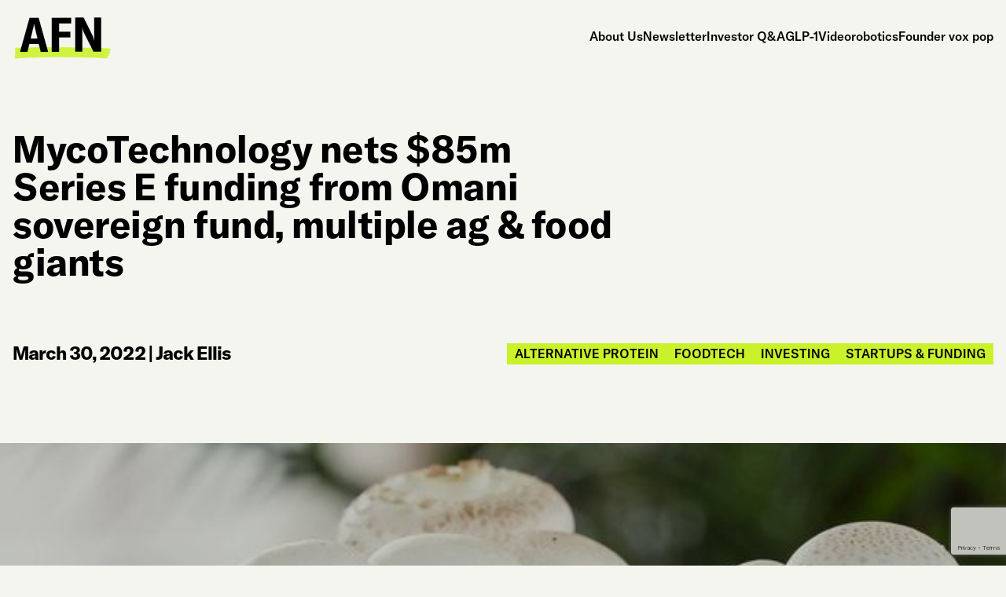

--- FILE ---
content_type: text/html; charset=UTF-8
request_url: https://agfundernews.com/mycotechnology-nets-85m-series-e-funding-from-omani-sovereign-fund-multiple-ag-food-giants?goal=0_8e101ace96-c44e2812ef-99735377
body_size: 11080
content:
<!doctype html>
<html lang="en-US" class="frontend-html">
  <head>
  <meta charset="utf-8">
  <meta http-equiv="x-ua-compatible" content="ie=edge">
  <meta name="viewport" content="width=device-width, initial-scale=1">
  <meta name='robots' content='index, follow, max-image-preview:large, max-snippet:-1, max-video-preview:-1' />
	<style>img:is([sizes="auto" i], [sizes^="auto," i]) { contain-intrinsic-size: 3000px 1500px }</style>
	<script id="cookieyes" type="text/javascript" src="https://cdn-cookieyes.com/client_data/f4181094eb312d8c636db21e/script.js"></script>
	<!-- This site is optimized with the Yoast SEO Premium plugin v26.2 (Yoast SEO v26.2) - https://yoast.com/wordpress/plugins/seo/ -->
	<title>MycoTechnology nets $85m Series E from sovereign fund, ag &amp; food giants</title>
	<meta name="description" content="MycoTechnology claims its mycelium-based fermentation tech can enhance the flavor, functionality, and nutritional profile of plant-based meat analogs." />
	<link rel="canonical" href="https://agfundernews.com/mycotechnology-nets-85m-series-e-funding-from-omani-sovereign-fund-multiple-ag-food-giants" />
	<meta property="og:locale" content="en_US" />
	<meta property="og:type" content="article" />
	<meta property="og:title" content="MycoTechnology nets $85m Series E funding from Omani sovereign fund, multiple ag &amp; food giants" />
	<meta property="og:description" content="MycoTechnology claims its mycelium-based fermentation tech can enhance the flavor, functionality, and nutritional profile of plant-based meat analogs." />
	<meta property="og:url" content="https://agfundernews.com/mycotechnology-nets-85m-series-e-funding-from-omani-sovereign-fund-multiple-ag-food-giants" />
	<meta property="og:site_name" content="AgFunderNews" />
	<meta property="article:published_time" content="2022-03-30T17:21:16+00:00" />
	<meta property="article:modified_time" content="2025-01-15T00:05:04+00:00" />
	<meta property="og:image" content="https://agfundernews.com/wp-content/uploads/2022/03/iStock-926078350-e1648660333484.jpg" />
	<meta property="og:image:width" content="678" />
	<meta property="og:image:height" content="483" />
	<meta property="og:image:type" content="image/jpeg" />
	<meta name="author" content="Jack Ellis" />
	<meta name="twitter:card" content="summary_large_image" />
	<meta name="twitter:creator" content="@agfunder" />
	<meta name="twitter:site" content="@agfunder" />
	<meta name="twitter:label1" content="Written by" />
	<meta name="twitter:data1" content="Jack Ellis" />
	<meta name="twitter:label2" content="Est. reading time" />
	<meta name="twitter:data2" content="3 minutes" />
	<script type="application/ld+json" class="yoast-schema-graph">{"@context":"https://schema.org","@graph":[{"@type":"Article","@id":"https://agfundernews.com/mycotechnology-nets-85m-series-e-funding-from-omani-sovereign-fund-multiple-ag-food-giants#article","isPartOf":{"@id":"https://agfundernews.com/mycotechnology-nets-85m-series-e-funding-from-omani-sovereign-fund-multiple-ag-food-giants"},"author":{"name":"Jack Ellis","@id":"https://agfundernews.com/#/schema/person/be01ea7f2f6a14499aad922474c9c194"},"headline":"MycoTechnology nets $85m Series E funding from Omani sovereign fund, multiple ag &#038; food giants","datePublished":"2022-03-30T17:21:16+00:00","dateModified":"2025-01-15T00:05:04+00:00","mainEntityOfPage":{"@id":"https://agfundernews.com/mycotechnology-nets-85m-series-e-funding-from-omani-sovereign-fund-multiple-ag-food-giants"},"wordCount":695,"publisher":{"@id":"https://agfundernews.com/#organization"},"image":{"@id":"https://agfundernews.com/mycotechnology-nets-85m-series-e-funding-from-omani-sovereign-fund-multiple-ag-food-giants#primaryimage"},"thumbnailUrl":"https://agfundernews.com/wp-content/uploads/2022/03/iStock-926078350-e1648660333484.jpg","keywords":["fermentation","mushroom","mycelium","plant-based","USA"],"articleSection":["Alternative protein","FoodTech","Investing","Startups &amp; funding"],"inLanguage":"en-US","copyrightYear":"2022","copyrightHolder":{"@id":"https://agfundernews.com/#organization"}},{"@type":"WebPage","@id":"https://agfundernews.com/mycotechnology-nets-85m-series-e-funding-from-omani-sovereign-fund-multiple-ag-food-giants","url":"https://agfundernews.com/mycotechnology-nets-85m-series-e-funding-from-omani-sovereign-fund-multiple-ag-food-giants","name":"MycoTechnology nets $85m Series E from sovereign fund, ag & food giants","isPartOf":{"@id":"https://agfundernews.com/#website"},"primaryImageOfPage":{"@id":"https://agfundernews.com/mycotechnology-nets-85m-series-e-funding-from-omani-sovereign-fund-multiple-ag-food-giants#primaryimage"},"image":{"@id":"https://agfundernews.com/mycotechnology-nets-85m-series-e-funding-from-omani-sovereign-fund-multiple-ag-food-giants#primaryimage"},"thumbnailUrl":"https://agfundernews.com/wp-content/uploads/2022/03/iStock-926078350-e1648660333484.jpg","datePublished":"2022-03-30T17:21:16+00:00","dateModified":"2025-01-15T00:05:04+00:00","description":"MycoTechnology claims its mycelium-based fermentation tech can enhance the flavor, functionality, and nutritional profile of plant-based meat analogs.","breadcrumb":{"@id":"https://agfundernews.com/mycotechnology-nets-85m-series-e-funding-from-omani-sovereign-fund-multiple-ag-food-giants#breadcrumb"},"inLanguage":"en-US","potentialAction":[{"@type":"ReadAction","target":["https://agfundernews.com/mycotechnology-nets-85m-series-e-funding-from-omani-sovereign-fund-multiple-ag-food-giants"]}]},{"@type":"ImageObject","inLanguage":"en-US","@id":"https://agfundernews.com/mycotechnology-nets-85m-series-e-funding-from-omani-sovereign-fund-multiple-ag-food-giants#primaryimage","url":"https://agfundernews.com/wp-content/uploads/2022/03/iStock-926078350-e1648660333484.jpg","contentUrl":"https://agfundernews.com/wp-content/uploads/2022/03/iStock-926078350-e1648660333484.jpg","width":678,"height":483,"caption":"Mushrooms with mycelium visible underneath. Image credit: Dmytro_Ostapenko / iStock"},{"@type":"BreadcrumbList","@id":"https://agfundernews.com/mycotechnology-nets-85m-series-e-funding-from-omani-sovereign-fund-multiple-ag-food-giants#breadcrumb","itemListElement":[{"@type":"ListItem","position":1,"name":"Home","item":"https://agfundernews.com/"},{"@type":"ListItem","position":2,"name":"MycoTechnology nets $85m Series E funding from Omani sovereign fund, multiple ag &#038; food giants"}]},{"@type":"WebSite","@id":"https://agfundernews.com/#website","url":"https://agfundernews.com/","name":"AgFunderNews","description":"Reporting on the evolution of food and agriculture","publisher":{"@id":"https://agfundernews.com/#organization"},"potentialAction":[{"@type":"SearchAction","target":{"@type":"EntryPoint","urlTemplate":"https://agfundernews.com/search/{search_term_string}"},"query-input":{"@type":"PropertyValueSpecification","valueRequired":true,"valueName":"search_term_string"}}],"inLanguage":"en-US"},{"@type":"Organization","@id":"https://agfundernews.com/#organization","name":"AgFunderNews","alternateName":"AFN","url":"https://agfundernews.com/","logo":{"@type":"ImageObject","inLanguage":"en-US","@id":"https://agfundernews.com/#/schema/logo/image/","url":"https://agfundernews.com/wp-content/uploads/2025/02/cropped-agfundernews-logo-favicon.png","contentUrl":"https://agfundernews.com/wp-content/uploads/2025/02/cropped-agfundernews-logo-favicon.png","width":512,"height":512,"caption":"AgFunderNews"},"image":{"@id":"https://agfundernews.com/#/schema/logo/image/"},"sameAs":["https://x.com/agfunder","https://www.linkedin.com/company/agfunder"],"description":"AgFunderNews (AFN) reports on the evolution of the world’s food and agriculture systems for human and planetary health. We analyse the people, companies and technologies aiming to improve human and planetary health. Publishing daily news and multimedia content, our team of award-winning journalists delivers deeper insight into the growing foodtech, agtech and climate tech industries."},{"@type":"Person","@id":"https://agfundernews.com/#/schema/person/be01ea7f2f6a14499aad922474c9c194","name":"Jack Ellis","image":{"@type":"ImageObject","inLanguage":"en-US","@id":"https://agfundernews.com/#/schema/person/image/","url":"https://secure.gravatar.com/avatar/3e277a114eee1e282782e7bc676780387e5dfcebacd403a8e16a948470e09ae5?s=96&d=mm&r=g","contentUrl":"https://secure.gravatar.com/avatar/3e277a114eee1e282782e7bc676780387e5dfcebacd403a8e16a948470e09ae5?s=96&d=mm&r=g","caption":"Jack Ellis"},"description":"Jack is Deputy Editor of AFN and Asia-Pacific Media &amp; Research Lead for AgFunder, based in Singapore. You can reach him at jack@agfunder.com"}]}</script>
	<!-- / Yoast SEO Premium plugin. -->


<link rel='dns-prefetch' href='//agfunder.kit.com' />
<link rel='dns-prefetch' href='//static.addtoany.com' />
<link rel='dns-prefetch' href='//fonts.googleapis.com' />
<!-- agfundernews.com is managing ads with Advanced Ads 2.0.12 – https://wpadvancedads.com/ --><script id="stagi-ready">
			window.advanced_ads_ready=function(e,a){a=a||"complete";var d=function(e){return"interactive"===a?"loading"!==e:"complete"===e};d(document.readyState)?e():document.addEventListener("readystatechange",(function(a){d(a.target.readyState)&&e()}),{once:"interactive"===a})},window.advanced_ads_ready_queue=window.advanced_ads_ready_queue||[];		</script>
		<link rel="stylesheet" href="https://agfundernews.com/wp-includes/css/dashicons.min.css?ver=6.8.3"><link rel="stylesheet" href="https://agfundernews.com/wp-content/plugins/post-views-counter/css/frontend.min.css?ver=1.5.5"><link rel="stylesheet" href="https://agfundernews.com/wp-content/plugins/convertkit/resources/frontend/css/broadcasts.css?ver=3.0.3"><link rel="stylesheet" href="https://agfundernews.com/wp-content/plugins/convertkit/resources/frontend/css/button.css?ver=3.0.3"><link rel="stylesheet" href="https://agfundernews.com/wp-content/plugins/convertkit/resources/frontend/css/form.css?ver=3.0.3"><link rel="stylesheet" href="https://agfundernews.com/wp-content/plugins/convertkit/resources/frontend/css/form-builder.css?ver=3.0.3"><link rel="stylesheet" href="https://agfundernews.com/wp-content/plugins/convertkit/resources/frontend/css/form-builder.css?ver=3.0.3"><link rel="stylesheet" href="https://agfundernews.com/wp-content/plugins/reading-progress-bar/public/css/rp-public.css?ver=6.8.3"><link rel="stylesheet" href="https://agfundernews.com/wp-content/plugins/add-to-any/addtoany.min.css?ver=1.16"><link rel="stylesheet" href="https://fonts.googleapis.com/css2?family=Montserrat:ital,wght@0,400;0,700;1,400;1,700&amp;display=swap"><link rel="stylesheet" href="https://agfundernews.com/wp-content/themes/agfunder-news24/dist/styles/main-dee0701c9f.css?ver=1742307945"><link rel="alternate" title="oEmbed (JSON)" type="application/json+oembed" href="https://agfundernews.com/wp-json/oembed/1.0/embed?url=https%3A%2F%2Fagfundernews.com%2Fmycotechnology-nets-85m-series-e-funding-from-omani-sovereign-fund-multiple-ag-food-giants" />
<link rel="alternate" title="oEmbed (XML)" type="text/xml+oembed" href="https://agfundernews.com/wp-json/oembed/1.0/embed?url=https%3A%2F%2Fagfundernews.com%2Fmycotechnology-nets-85m-series-e-funding-from-omani-sovereign-fund-multiple-ag-food-giants&#038;format=xml" />

		<!-- GA Google Analytics @ https://m0n.co/ga -->
		<script async src="https://www.googletagmanager.com/gtag/js?id=G-B974TC14DY"></script>
		<script>
			window.dataLayer = window.dataLayer || [];
			function gtag(){dataLayer.push(arguments);}
			gtag('js', new Date());
			gtag('config', 'G-B974TC14DY');
		</script>

	<script type="text/javascript">//<![CDATA[
  function external_links_in_new_windows_loop() {
    if (!document.links) {
      document.links = document.getElementsByTagName('a');
    }
    var change_link = false;
    var force = '';
    var ignore = '';

    for (var t=0; t<document.links.length; t++) {
      var all_links = document.links[t];
      change_link = false;
      
      if(document.links[t].hasAttribute('onClick') == false) {
        // forced if the address starts with http (or also https), but does not link to the current domain
        if(all_links.href.search(/^http/) != -1 && all_links.href.search('agfundernews.com') == -1 && all_links.href.search(/^#/) == -1) {
          // console.log('Changed ' + all_links.href);
          change_link = true;
        }
          
        if(force != '' && all_links.href.search(force) != -1) {
          // forced
          // console.log('force ' + all_links.href);
          change_link = true;
        }
        
        if(ignore != '' && all_links.href.search(ignore) != -1) {
          // console.log('ignore ' + all_links.href);
          // ignored
          change_link = false;
        }

        if(change_link == true) {
          // console.log('Changed ' + all_links.href);
          document.links[t].setAttribute('onClick', 'javascript:window.open(\'' + all_links.href.replace(/'/g, '') + '\', \'_blank\', \'noopener\'); return false;');
          document.links[t].removeAttribute('target');
        }
      }
    }
  }
  
  // Load
  function external_links_in_new_windows_load(func)
  {  
    var oldonload = window.onload;
    if (typeof window.onload != 'function'){
      window.onload = func;
    } else {
      window.onload = function(){
        oldonload();
        func();
      }
    }
  }

  external_links_in_new_windows_load(external_links_in_new_windows_loop);
  //]]></script>

		<script type="text/javascript">
			var advadsCfpQueue = [];
			var advadsCfpAd = function( adID ) {
				if ( 'undefined' === typeof advadsProCfp ) {
					advadsCfpQueue.push( adID )
				} else {
					advadsProCfp.addElement( adID )
				}
			}
		</script>
		<link rel="icon" href="https://agfundernews.com/wp-content/uploads/2025/02/cropped-agfundernews-logo-favicon-32x32.png" sizes="32x32">
<link rel="icon" href="https://agfundernews.com/wp-content/uploads/2025/02/cropped-agfundernews-logo-favicon-192x192.png" sizes="192x192">
<link rel="apple-touch-icon" href="https://agfundernews.com/wp-content/uploads/2025/02/cropped-agfundernews-logo-favicon-180x180.png">
<meta name="msapplication-TileImage" content="https://agfundernews.com/wp-content/uploads/2025/02/cropped-agfundernews-logo-favicon-270x270.png">
</head>
  <body class="wp-singular post-template-default single single-post postid-30798 single-format-standard wp-theme-agfunder-news24 frontend-body page-mycotechnology-nets-85m-series-e-funding-from-omani-sovereign-fund-multiple-ag-food-giants mycotechnology-nets-85m-series-e-funding-from-omani-sovereign-fund-multiple-ag-food-giants aa-prefix-stagi-">
        <div id="page" class="frontend">
      <!--[if IE]>
        <div class="alert alert-warning">
          You are using an <strong>outdated</strong> browser. Please <a href="http://browsehappy.com/">upgrade your browser</a> to improve your experience.        </div>
      <![endif]-->
      <div id="header">
  <div class="container frontend navbar navbar-light">
    <div id="logo">
            <a href="https://agfundernews.com" style="width: 125px;">
              <img src="https://agfundernews.com/wp-content/uploads/2025/03/black-e1742824364136.png" width="125" height="76.5" alt="" class="img-fluid">
            </a>
    </div><!-- #logo -->

    <button class="navbar-toggler" type="button" data-bs-toggle="collapse" data-bs-target="#navigation" aria-expanded="false" aria-label="Toggle navigation">
      <div class="bars">
        <span></span>
        <span></span>
        <span></span>
      </div>
      <span class="sr-only">Menu</span>
    </button>

    <nav id="navigation">
      <ul id="menu-main-menu" class="menu"><li class="menu-item menu-about-us"><a href="https://agfundernews.com/about">About Us</a></li>
<li class="menu-item menu-newsletter"><a href="https://agfundernews.com/newsletter">Newsletter</a></li>
<li class="menu-item menu-investor-qa"><a href="https://agfundernews.com/tag/investor-qa">Investor Q&amp;A</a></li>
<li class="menu-item menu-glp-1"><a href="https://agfundernews.com/tag/glp-1">GLP-1</a></li>
<li class="menu-item menu-video"><a href="https://agfundernews.com/tag/video">Video</a></li>
<li class="menu-item menu-robotics"><a href="https://agfundernews.com/tag/robotics">robotics</a></li>
<li class="menu-item menu-founder-vox-pop"><a href="https://agfundernews.com/tag/founder-vox-pop">Founder vox pop</a></li>
</ul>    </nav>
  </div>
</div><!-- #header -->
      <article class="article-detail frontend">
  <header>
    <div class="container">
      <h1 class="h2">MycoTechnology nets $85m Series E funding from Omani sovereign fund, multiple ag &#038; food giants</h1>

      <div class="article-meta">
        <div class="article-meta-left">
          <time class="updated" datetime="2022-03-30T17:21:16+00:00">March 30, 2022</time> | <a href="https://agfundernews.com/author/jackellis" title="Posts by Jack Ellis" rel="author">Jack Ellis</a>        </div>

                <div class="article-categories">
                    <div><a href="https://agfundernews.com/category/alternative-protein">Alternative protein</a></div>
                    <div><a href="https://agfundernews.com/category/foodtech">FoodTech</a></div>
                    <div><a href="https://agfundernews.com/category/investing">Investing</a></div>
                    <div><a href="https://agfundernews.com/category/startups">Startups &amp; funding</a></div>
                  </div>
              </div>
    </div>
  </header>

    <section class="page-section frontend section-video">
    <div class="background-image">
      <img width="678" height="483" src="https://agfundernews.com/wp-content/uploads/2022/03/iStock-926078350-e1648660333484.jpg" class="img-fluid wp-post-image" alt="" decoding="async" fetchpriority="high" srcset="https://agfundernews.com/wp-content/uploads/2022/03/iStock-926078350-e1648660333484.jpg 678w, https://agfundernews.com/wp-content/uploads/2022/03/iStock-926078350-e1648660333484-300x214.jpg 300w" sizes="(max-width: 678px) 100vw, 678px">    </div>

        <div class="container">
      <div class="title-wrapper">
        <h4><strong>Mushrooms with mycelium visible underneath. Image credit: <a href="tktk">Dmytro_Ostapenko / iStock</a></strong></h4>
      </div>
    </div>
      </section>
  
  <div class="article-content">
    <div class="container">
      <div class="row">
        <div class="col-lg-8 content-column">
          <div class="text-wrapper">
            <p><a href="https://www.mycoiq.com/">MycoTechnology</a>, an Aurora, Colorado-based startup using fermentation technology and mushroom mycelia to create novel food products, has closed an $85 million round of funding.</p>
<ul>
<li>The Series E round was led by an affiliate of Omani sovereign wealth fund, the <a href="https://oia.gov.om/Index.php">Oman Investment Authority</a>.</li>
<li>New investors included <a href="https://nourishventures.com/">Nourish Ventures</a>, the VC arm of <a href="https://griffithfoods.com/">Griffith Foods</a>; Alphacy Investment; <a href="https://rage-capital.com/">Rage Capital</a>; and <a href="https://www.siddhicapital.co/">Siddhi Capital</a>.</li>
<li>Previous investors re-upping for this round included <a href="https://www.tysonfoods.com/">Tyson Foods</a>&#8216; <a href="https://www.tysonfoods.com/innovation/food-innovation/tyson-ventures">Tyson Ventures</a>; <a href="https://continentalgrain.com/">Continental Grain Company</a>; <a href="https://www.bunge.com/">Bunge</a>&#8216;s Bunge Ventures; <a href="https://www.mapleleaffoods.com/">Maple Leaf Foods</a>; <a href="https://www.s2gventures.com/">S2G Ventures</a>; <a href="https://www.evolutionvcp.com/">Evolution VC Partners</a>; and <a href="https://gaingels.com/">Gaingels</a>.</li>
</ul>
<p>In a statement, the startup said it will use the funding to &#8220;further capitalize&#8221; on its fermentation technology platform and expand its geographical footprint, launching its products in Europe, Asia, and the Middle East as priorities.</p>
<h4>How it works:</h4>
<p>Founded in 2013, MycoTechnology says it harnesses &#8220;the metabolic engine of mushrooms, known as mycelium, using natural fermentation to create novel ingredients.&#8221;</p>
<p>These ingredients offer solutions to issues such as &#8220;sugar reduction, food insecurity, sustainable protein, [and] natural immune support.&#8221;</p>
<p>Mycelium are thread-like structures, resembling plant roots, that allow fungi to absorb nutrients by secreting enzymes into their surrounding environment.</p>
<p>Among the products MycoTechnology has released so far is ClearIQ, a &#8220;kosher and halal [&#8230;] all-natural, GMO-free, organic bitter blocker&#8221; that can be added to food and beverage products to reduce any bitter, astringent, metallic, and sour off-notes in their flavor.</p>
<p>FermentIQ is its plant-based meat analog ingredient, made by fermenting pea and rice protein with shiitake mycelium. The startup claims that FermentIQ can enhance the taste, functionality, and nutritiousness of plant-based protein products.</p>
<h4>Why it matters:</h4>
<p>While plant-based meat replacements continue to become more and more commonplace, for many consumers they still fall behind conventional, animal-derived meat when it comes to taste.</p>
<p><a href="https://agfundernews.com/report-card-beef-beats-top-plant-based-burgers-on-nutrition-taste">A recent study</a> by food consultancy <a href="https://www.chewinnovation.com/">Chew</a> found that even a mid-range, animal-derived beef burger was able to beat nine of the US&#8217;s top-selling plant-based analog patties on both flavor and nutrition (the only category where the plant burgers won was sustainability.)</p>
<p>Ultimately, if plant-based products don&#8217;t match up to meat on taste, then consumers who aren&#8217;t motivated by special dietary or ethical reasons aren&#8217;t going to switch. And that means the continued, exponential growth of livestock farming in order to produce conventional meat &#8211; something that causes <a href="https://agfundernews.com/meat-accounts-for-nearly-two-thirds-of-foods-greenhouse-gas-emissions-says-new-study">well over a third of total global greenhouse gas emissions</a>, by some estimates.</p>
<p>Notably, MycoTechnology investor <a href="https://www.mapleleaffoods.com/">Maple Leaf Foods</a> released <a href="https://www.mapleleaffoods.com/news/maple-leaf-foods-reports-fourth-quarter-and-full-year-2021-financial-results/">its annual and quarterly results</a> last month. Speaking on a conference call at the time, president Curtis Frank said: &#8220;All major brands and products across the category are experiencing similar challenges, which largely seems to be driven by consumers’ experience in terms of taste, price, degree of processing and ease of preparation.&#8221;</p>
<p>Perhaps this explains why so many &#8216;Big Ag&#8217; corporates have backed MycoTechnology, beyond the fairly obvious sustainability angle: with their long-term involvement in livestock farming and the manufacturing and processing of meat products, they are especially alert to the need for alt-protein products to taste the same &#8212; or better &#8212; than their conventional meat counterparts. They&#8217;ve realized that they need to invest in alt-protein to secure a share of the food market of the future; they&#8217;re also cognizant that those alt-protein products have to be as palatable to consumers as the meat they already sell them.</p>
<h4>What they say:</h4>
<p>Alan Hahn, co-founder and CEO, MycoTechnology, said in a statement:</p>
<blockquote><p>&#8220;This fundraise is a validation of the potential of our breakthrough proposition and next-generation ingredients. [It] will power the imagination of our incredible team, driving our plans to add more new-to-the-world ingredients from the fungal kingdom. We have big things coming!&#8221;</p></blockquote>
<h4>Competitive landscape:</h4>
<p>Other startups working with mycelium, for food or materials purposes, include:</p>
<ul>
<li><a href="https://www.atlastfood.co/">Atlast</a> (US) &#8211; myco-bacon and other whole cut meat analogs</li>
<li><a href="https://boltthreads.com/">Bolt Threads</a> (US) &#8211; leather alternative</li>
<li><a href="http://meati.com/">Meati</a> (US) &#8211; more whole-cut meat analogs</li>
<li><a href="https://www.mushlabs.com/">Mushlabs</a> (Germany) &#8211; &#8216;circular&#8217; liquid fermentation of protein</li>
<li><a href="https://mycorena.com/">Mycorena</a> (Sweden) &#8211; fermented ingredients for alt-protein production</li>
<li><a href="https://mycl.bio/">Mycotech Lab</a> (Indonesia) &#8211; mycelium-based building materials</li>
<li><a href="https://www.mycoworks.com/">MycoWorks</a> (US) &#8211; custom-grown leather alternative <strong>[disclosure: <em>AFN</em>&#8216;s parent company, <a href="http://www.agfunder.com">AgFunder</a>, is an investor in MycoWorks.]</strong></li>
</ul>

            <div class="addtoany_share_save_container">
              <div class="addtoany_header">Share this article</div>
              <div class="addtoany_shortcode"><div class="a2a_kit a2a_kit_size_32 addtoany_list" data-a2a-url="https://agfundernews.com/mycotechnology-nets-85m-series-e-funding-from-omani-sovereign-fund-multiple-ag-food-giants" data-a2a-title="MycoTechnology nets $85m Series E funding from Omani sovereign fund, multiple ag &amp; food giants"><a class="a2a_button_linkedin" href="https://www.addtoany.com/add_to/linkedin?linkurl=https%3A%2F%2Fagfundernews.com%2Fmycotechnology-nets-85m-series-e-funding-from-omani-sovereign-fund-multiple-ag-food-giants&amp;linkname=MycoTechnology%20nets%20%2485m%20Series%20E%20funding%20from%20Omani%20sovereign%20fund%2C%20multiple%20ag%20%26%20food%20giants" title="LinkedIn" rel="nofollow noopener" target="_blank"></a><a class="a2a_button_x" href="https://www.addtoany.com/add_to/x?linkurl=https%3A%2F%2Fagfundernews.com%2Fmycotechnology-nets-85m-series-e-funding-from-omani-sovereign-fund-multiple-ag-food-giants&amp;linkname=MycoTechnology%20nets%20%2485m%20Series%20E%20funding%20from%20Omani%20sovereign%20fund%2C%20multiple%20ag%20%26%20food%20giants" title="X" rel="nofollow noopener" target="_blank"></a><a class="a2a_button_facebook" href="https://www.addtoany.com/add_to/facebook?linkurl=https%3A%2F%2Fagfundernews.com%2Fmycotechnology-nets-85m-series-e-funding-from-omani-sovereign-fund-multiple-ag-food-giants&amp;linkname=MycoTechnology%20nets%20%2485m%20Series%20E%20funding%20from%20Omani%20sovereign%20fund%2C%20multiple%20ag%20%26%20food%20giants" title="Facebook" rel="nofollow noopener" target="_blank"></a><a class="a2a_button_email" href="https://www.addtoany.com/add_to/email?linkurl=https%3A%2F%2Fagfundernews.com%2Fmycotechnology-nets-85m-series-e-funding-from-omani-sovereign-fund-multiple-ag-food-giants&amp;linkname=MycoTechnology%20nets%20%2485m%20Series%20E%20funding%20from%20Omani%20sovereign%20fund%2C%20multiple%20ag%20%26%20food%20giants" title="Email" rel="nofollow noopener" target="_blank"></a></div></div>            </div>
          </div>
        </div>

        <div class="col-xl-3 col-lg-4 offset-xl-1 single-sidebar">
          <div class="blog-sidebar">
            <section class="widget wow fadeIn text-7 widget_text">			<div class="textwidget"><p><img decoding="async" class="alignnone wp-image-39900 img-fluid" src="https://agfundernews.com/wp-content/uploads/2025/02/agfunder-newsletter-logo.png" alt="AgFunder Newsletter" width="312" height="47" /></p>
<p>Sign up for our weekly newsletter.</p>
<script async data-uid="b980289615" src="https://agfunder.ck.page/b980289615/index.js"></script>
</div>
		</section><section class="widget wow fadeIn advads_ad_widget-6 stagi-widget"><div data-stagi-trackid="52095" data-stagi-trackbid="1" class="stagi-target" id="stagi-1787773851"><a data-no-instant="1" href="https://www.cropin.com/" rel="noopener" class="a2t-link" target="_blank" aria-label="Screenshot"><img src="https://agfundernews.com/wp-content/uploads/2026/01/Screenshot-2026-01-20-at-11.11.20.jpg" alt=""  width="584" height="390"   /></a></div></section><section class="widget wow fadeIn advads_ad_widget-7 stagi-widget"><div data-stagi-trackid="52247" data-stagi-trackbid="1" class="stagi-target" id="stagi-1834581775"><a data-no-instant="1" href="https://informaconnect.com/superreturn-energy-transition/?vip_code=FKR3665AGFUNDER&#038;utm_source=AgFunder&#038;utm_medium=Email&#038;utm_term=Email&#038;utm_content=FKR3665AGFUNDER" rel="noopener" class="a2t-link" target="_blank" aria-label="SR- Energy Transition-2026- AgFunder Banner"><img src="https://agfundernews.com/wp-content/uploads/2026/01/SR-Energy-Transition-2026-AgFunder-Banner.jpg" alt=""  width="1200" height="628"   /></a></div></section>          </div>

                    <div class="posts-grid inline-posts mt-4">
            <article class="blog-article wow fadeIn  " data-idx="">
  <div>
    <div class="article-text-column">
      
      <h4 class="article-title"><a href="https://agfundernews.com/beyond-stevia-2nd-nature-mines-ag-side-streams-for-next-gen-sweeteners-with-ai">Beyond stevia: 2nd Nature mines ag side streams for next-gen sweeteners with AI</a></h4>
      
            <div class="article-tags">
                <div>Artificial intelligence</div>
                <div>Deeptech</div>
              </div>
          </div>

        <div class="article-image">
      <a href="https://agfundernews.com/beyond-stevia-2nd-nature-mines-ag-side-streams-for-next-gen-sweeteners-with-ai"><img width="300" height="154" src="https://agfundernews.com/wp-content/uploads/2026/01/2nd-Nature-Team-Photo-300x154.jpg" class="img-fluid wp-post-image" alt="The 2nd Nature team. Image credit: 2nd Nature" decoding="async" srcset="https://agfundernews.com/wp-content/uploads/2026/01/2nd-Nature-Team-Photo-300x154.jpg 300w, https://agfundernews.com/wp-content/uploads/2026/01/2nd-Nature-Team-Photo-1024x527.jpg 1024w, https://agfundernews.com/wp-content/uploads/2026/01/2nd-Nature-Team-Photo-768x395.jpg 768w, https://agfundernews.com/wp-content/uploads/2026/01/2nd-Nature-Team-Photo.jpg 1376w" sizes="(max-width: 300px) 100vw, 300px"></a>
    </div>
      </div>
</article><article class="blog-article wow fadeIn  " data-idx="">
  <div>
    <div class="article-text-column">
      
      <h4 class="article-title"><a href="https://agfundernews.com/planetary-health-101-what-it-is-why-it-matters-for-the-future-of-the-global-economy">Planetary health 101: what it is, why it matters for the future of the global economy</a></h4>
      
            <div class="article-tags">
                <div>Agtech</div>
                <div>Climate &amp; sustainability</div>
              </div>
          </div>

        <div class="article-image">
      <a href="https://agfundernews.com/planetary-health-101-what-it-is-why-it-matters-for-the-future-of-the-global-economy"><img width="300" height="200" src="https://agfundernews.com/wp-content/uploads/2026/01/iStock-2193912732-1-300x200.jpg" class="img-fluid wp-post-image" alt="" decoding="async" srcset="https://agfundernews.com/wp-content/uploads/2026/01/iStock-2193912732-1-300x200.jpg 300w, https://agfundernews.com/wp-content/uploads/2026/01/iStock-2193912732-1-1024x683.jpg 1024w, https://agfundernews.com/wp-content/uploads/2026/01/iStock-2193912732-1-768x512.jpg 768w, https://agfundernews.com/wp-content/uploads/2026/01/iStock-2193912732-1.jpg 1254w" sizes="(max-width: 300px) 100vw, 300px"></a>
    </div>
      </div>
</article>          </div>
                    </div>
      </div>
    </div>
  </div>
</article>
      
<div id="footer-cta">
  <div class="container frontend wow fadeIn">
    <div id="footer-cta-wrapper">
      <div class="left-column">
        <div class="text-wrapper"><p><img loading="lazy" decoding="async" class="alignnone wp-image-39900" src="https://agfundernews.com/wp-content/uploads/2025/02/agfunder-newsletter-logo.png" alt="AgFunder Newsletter" width="312" height="47" /></p>
</div>
      </div>
      <div class="right-column">
        <div class="text-wrapper"><p>Join nearly 100,000 subscribers who receive our weekly newsletter of news and multimedia content from our team of award-winning agrifoodtech and climate journalists. Also get early access to our research and a roundup of industry news from other global media outlets.</p>
<script async data-uid="b980289615" src="https://agfunder.ck.page/b980289615/index.js"></script>
<p class="small-text">By clicking Sign Up you&#8217;re confirming that you agree with our <a href="https://agfundernews.com/terms-of-use">Terms and Conditions</a>.</p>
</div>
      </div>
    </div>
  </div>
</div><!-- #footer-cta -->

<div id="scrolling-marquee" class="frontend">
  <div id="scrolling-marquee-inner">
        <div class="item-text">REPORTING ON THE EVOLUTION OF FOOD &amp; AGRICULTURE</div>
        <div class="item-text">REPORTING ON THE EVOLUTION OF FOOD &amp; AGRICULTURE</div>
        <div class="item-text">REPORTING ON THE EVOLUTION OF FOOD &amp; AGRICULTURE</div>
        <div class="item-text">REPORTING ON THE EVOLUTION OF FOOD &amp; AGRICULTURE</div>
        <div class="item-text">REPORTING ON THE EVOLUTION OF FOOD &amp; AGRICULTURE</div>
        <div class="item-text">REPORTING ON THE EVOLUTION OF FOOD &amp; AGRICULTURE</div>
      </div>
</div>

<footer id="footer">
  <div class="container frontend wow fadeIn">
    <div class="footer-top">
      <div class="row">
        <div class="footer-text-column col-lg-8">
          <div class="text-wrapper">
            <p><a href="https://agfundernews.com/"><img loading="lazy" decoding="async" class="alignnone wp-image-39881 size-full" src="https://agfundernews.com/wp-content/uploads/2025/02/agfunder-news-logo.svg" alt="AgFunder News Logo" width="218" height="45" /></a></p>
<p>AFN is part of the AgFunder family. To learn more about AgFunder, visit us at <a href="https://agfunder.com" target="_blank" rel="noopener">www.agfunder.com</a>.</p>
<p>Sign up to our weekly newsletter for the latest news, views and research about the world&#8217;s food and agriculture industries.</p>
<script async data-uid="b980289615" src="https://agfunder.ck.page/b980289615/index.js"></script>
<p class="small-text">By clicking Sign Up you&#8217;re confirming that you agree with our <a href="https://agfundernews.com/terms-of-use">Terms and Conditions</a>.</p>
          </div>
        </div>

              </div>
    </div>

    <div class="footer-bottom">
      <div class="footer-bottom-copyright">
        <div class="footer-bottom-left">
          <div class="copyright-text"><p>© 2026 AgFunder. All rights reserved.</p>
</div>
          <ul id="menu-footer-menu" class="footer-menu"><li class="menu-item menu-privacy-and-cookie-policy"><a href="https://agfundernews.com/privacy-cookie-policy">Privacy and Cookie Policy</a></li>
<li class="menu-item menu-terms-of-use"><a href="https://agfundernews.com/terms-of-use">Terms of Use</a></li>
<li class="menu-item menu-newsletter"><a href="https://agfundernews.com/newsletter">Newsletter</a></li>
</ul>        </div>
        <div class="footer-bottom-right">
            <div class="social-links">
        <a href="https://www.facebook.com/AgFunder/" target="_blank" rel="nofollow noopener">
      <i class="fa-brands fa-facebook"></i>
      <span class="sr-only">facebook</span>
    </a>
        <a href="https://twitter.com/AgFunder?lang=en-gb" target="_blank" rel="nofollow noopener">
      <i class="fa-brands fa-x-twitter"></i>
      <span class="sr-only">x-twitter</span>
    </a>
        <a href="https://www.linkedin.com/company/2827323/" target="_blank" rel="nofollow noopener">
      <i class="fa-brands fa-linkedin"></i>
      <span class="sr-only">linkedin</span>
    </a>
      </div>
          </div>
      </div>

      <div class="disclaimer-text">
        <div class="text-wrapper"><p>This site is operated by AgFunder Inc.,"AgFunder", which is not a registered broker-dealer. AgFunder does not give investment advice, endorsement, analysis or recommendations with respect to any securities. All securities listed here are being offered by, and all information included on this site is the responsibility of, the applicable issuer of such securities. AgFunder has not taken any steps to verify the adequacy, accuracy, or completeness of any information. Neither AgFunder nor any of its officers, directors, agents and employees makes any warranty, express or implied, of any kind whatsoever related to the adequacy, accuracy or completeness of any information on this site of the use of information on this site. By accessing this site and any pages thereof, you agree to be bound by the <a href="https://agfundernews.com/terms-of-use">Terms of Use</a> and <a href="https://agfundernews.com/privacy-cookie-policy">Privacy Policy.</a></p>
</div>
      </div>
    </div>
  </div>
</footer><!-- #footer --><script type="speculationrules">
{"prefetch":[{"source":"document","where":{"and":[{"href_matches":"\/*"},{"not":{"href_matches":["\/wp-*.php","\/wp-admin\/*","\/wp-content\/uploads\/*","\/wp-content\/*","\/wp-content\/plugins\/*","\/wp-content\/themes\/agfunder-news24\/*","\/*\\?(.+)"]}},{"not":{"selector_matches":"a[rel~=\"nofollow\"]"}},{"not":{"selector_matches":".no-prefetch, .no-prefetch a"}}]},"eagerness":"conservative"}]}
</script>
<script async data-uid="55c1a7614f" src="https://agfunder.kit.com/55c1a7614f/index.js"></script><script type="text/javascript" id="convertkit-broadcasts-js-extra">
/* <![CDATA[ */
var convertkit_broadcasts = {"ajax_url":"https:\/\/agfundernews.com\/wp-admin\/admin-ajax.php","action":"convertkit_broadcasts_render","debug":""};
/* ]]> */
</script>
<script src="https://agfundernews.com/wp-content/plugins/convertkit/resources/frontend/js/broadcasts.js?ver=3.0.3"></script><script src="https://agfunder.kit.com/commerce.js?ver=6.8.3"></script><script>
/* <![CDATA[ */
window.a2a_config=window.a2a_config||{};a2a_config.callbacks=[];a2a_config.overlays=[];a2a_config.templates={};
a2a_config.icon_color="transparent,#000000";
/* ]]> */
</script><script defer src="https://static.addtoany.com/menu/page.js"></script><script src="https://agfundernews.com/wp-includes/js/jquery/jquery.min.js?ver=3.7.1"></script><script src="https://agfundernews.com/wp-includes/js/jquery/jquery-migrate.min.js?ver=3.4.1"></script><script defer src="https://agfundernews.com/wp-content/plugins/add-to-any/addtoany.min.js?ver=1.1"></script><script src="https://agfundernews.com/wp-content/plugins/reading-progress-bar/public/js/rp-public.js?ver=6.8.3"></script><script type="text/javascript" id="convertkit-js-js-extra">
/* <![CDATA[ */
var convertkit = {"ajaxurl":"https:\/\/agfundernews.com\/wp-admin\/admin-ajax.php","debug":"","nonce":"aeb71f448e","subscriber_id":""};
/* ]]> */
</script>
<script src="https://agfundernews.com/wp-content/plugins/convertkit/resources/frontend/js/convertkit.js?ver=3.0.3"></script><script type="text/javascript" id="advanced-ads-advanced-js-js-extra">
/* <![CDATA[ */
var advads_options = {"blog_id":"1","privacy":{"consent-method":"","custom-cookie-name":"","custom-cookie-value":"","enabled":false,"state":"not_needed"}};
/* ]]> */
</script>
<script src="https://agfundernews.com/wp-content/plugins/advanced-ads/public/assets/js/advanced.min.js?ver=2.0.12"></script><script src="https://agfundernews.com/wp-content/plugins/advanced-ads/admin/assets/js/advertisement.js?ver=2.0.12"></script><script type="text/javascript" id="advanced-ads-pro-main-js-extra">
/* <![CDATA[ */
var advanced_ads_cookies = {"cookie_path":"\/","cookie_domain":""};
var advadsCfpInfo = {"cfpExpHours":"3","cfpClickLimit":"3","cfpBan":"7","cfpPath":"","cfpDomain":"","cfpEnabled":""};
/* ]]> */
</script>
<script src="https://agfundernews.com/wp-content/plugins/advanced-ads-pro/assets/dist/advanced-ads-pro.js?ver=3.0.8"></script><script type="text/javascript" id="advadsTrackingScript-js-extra">
/* <![CDATA[ */
var advadsTracking = {"impressionActionName":"aatrack-records","clickActionName":"aatrack-click","targetClass":"stagi-target","blogId":"1","frontendPrefix":"stagi-"};
/* ]]> */
</script>
<script src="https://agfundernews.com/wp-content/plugins/advanced-ads-tracking/assets/dist/tracking.js?ver=3.0.8"></script><script src="https://agfundernews.com/wp-content/themes/agfunder-news24/bootstrap.js?ver=1740434856"></script><script type="text/javascript" id="sage/js-js-extra">
/* <![CDATA[ */
var js_vars = {"ajaxurl":"https:\/\/agfundernews.com\/wp-admin\/admin-ajax.php","theme_url":"https:\/\/agfundernews.com\/wp-content\/themes\/agfunder-news24"};
/* ]]> */
</script>
<script src="https://agfundernews.com/wp-content/themes/agfunder-news24/dist/scripts/main-13e12c6aed.js?ver=1742307945"></script><script>window.advads_admin_bar_items = [{"title":"CropIn","type":"ad","count":1},{"title":"SuperReturn","type":"ad","count":1}];</script><progress class="readingProgressbar" 
							data-height="2" 
							data-position="custom" 
							data-custom-position=".block-network-partners" 
							data-foreground="#00c853" 
							data-background="" 
							value="0"></progress><script>!function(){window.advanced_ads_ready_queue=window.advanced_ads_ready_queue||[],advanced_ads_ready_queue.push=window.advanced_ads_ready;for(var d=0,a=advanced_ads_ready_queue.length;d<a;d++)advanced_ads_ready(advanced_ads_ready_queue[d])}();</script><script id="stagi-tracking">var advads_tracking_ads = {"1":[52095,52247]};var advads_tracking_urls = {"1":"https:\/\/agfundernews.com\/wp-content\/ajax-handler.php"};var advads_tracking_methods = {"1":"frontend"};var advads_tracking_parallel = {"1":false};var advads_tracking_linkbases = {"1":"https:\/\/agfundernews.com\/linkout\/"};</script>    </div><!-- #page -->
        </body>
</html>


--- FILE ---
content_type: text/html; charset=utf-8
request_url: https://www.google.com/recaptcha/api2/anchor?ar=1&k=6LdkIV0UAAAAABtNVAAP99TC6f_18LiETnPK6ziX&co=aHR0cHM6Ly9hZ2Z1bmRlcm5ld3MuY29tOjQ0Mw..&hl=en&v=PoyoqOPhxBO7pBk68S4YbpHZ&size=invisible&anchor-ms=20000&execute-ms=30000&cb=ywvcim8495kq
body_size: 48829
content:
<!DOCTYPE HTML><html dir="ltr" lang="en"><head><meta http-equiv="Content-Type" content="text/html; charset=UTF-8">
<meta http-equiv="X-UA-Compatible" content="IE=edge">
<title>reCAPTCHA</title>
<style type="text/css">
/* cyrillic-ext */
@font-face {
  font-family: 'Roboto';
  font-style: normal;
  font-weight: 400;
  font-stretch: 100%;
  src: url(//fonts.gstatic.com/s/roboto/v48/KFO7CnqEu92Fr1ME7kSn66aGLdTylUAMa3GUBHMdazTgWw.woff2) format('woff2');
  unicode-range: U+0460-052F, U+1C80-1C8A, U+20B4, U+2DE0-2DFF, U+A640-A69F, U+FE2E-FE2F;
}
/* cyrillic */
@font-face {
  font-family: 'Roboto';
  font-style: normal;
  font-weight: 400;
  font-stretch: 100%;
  src: url(//fonts.gstatic.com/s/roboto/v48/KFO7CnqEu92Fr1ME7kSn66aGLdTylUAMa3iUBHMdazTgWw.woff2) format('woff2');
  unicode-range: U+0301, U+0400-045F, U+0490-0491, U+04B0-04B1, U+2116;
}
/* greek-ext */
@font-face {
  font-family: 'Roboto';
  font-style: normal;
  font-weight: 400;
  font-stretch: 100%;
  src: url(//fonts.gstatic.com/s/roboto/v48/KFO7CnqEu92Fr1ME7kSn66aGLdTylUAMa3CUBHMdazTgWw.woff2) format('woff2');
  unicode-range: U+1F00-1FFF;
}
/* greek */
@font-face {
  font-family: 'Roboto';
  font-style: normal;
  font-weight: 400;
  font-stretch: 100%;
  src: url(//fonts.gstatic.com/s/roboto/v48/KFO7CnqEu92Fr1ME7kSn66aGLdTylUAMa3-UBHMdazTgWw.woff2) format('woff2');
  unicode-range: U+0370-0377, U+037A-037F, U+0384-038A, U+038C, U+038E-03A1, U+03A3-03FF;
}
/* math */
@font-face {
  font-family: 'Roboto';
  font-style: normal;
  font-weight: 400;
  font-stretch: 100%;
  src: url(//fonts.gstatic.com/s/roboto/v48/KFO7CnqEu92Fr1ME7kSn66aGLdTylUAMawCUBHMdazTgWw.woff2) format('woff2');
  unicode-range: U+0302-0303, U+0305, U+0307-0308, U+0310, U+0312, U+0315, U+031A, U+0326-0327, U+032C, U+032F-0330, U+0332-0333, U+0338, U+033A, U+0346, U+034D, U+0391-03A1, U+03A3-03A9, U+03B1-03C9, U+03D1, U+03D5-03D6, U+03F0-03F1, U+03F4-03F5, U+2016-2017, U+2034-2038, U+203C, U+2040, U+2043, U+2047, U+2050, U+2057, U+205F, U+2070-2071, U+2074-208E, U+2090-209C, U+20D0-20DC, U+20E1, U+20E5-20EF, U+2100-2112, U+2114-2115, U+2117-2121, U+2123-214F, U+2190, U+2192, U+2194-21AE, U+21B0-21E5, U+21F1-21F2, U+21F4-2211, U+2213-2214, U+2216-22FF, U+2308-230B, U+2310, U+2319, U+231C-2321, U+2336-237A, U+237C, U+2395, U+239B-23B7, U+23D0, U+23DC-23E1, U+2474-2475, U+25AF, U+25B3, U+25B7, U+25BD, U+25C1, U+25CA, U+25CC, U+25FB, U+266D-266F, U+27C0-27FF, U+2900-2AFF, U+2B0E-2B11, U+2B30-2B4C, U+2BFE, U+3030, U+FF5B, U+FF5D, U+1D400-1D7FF, U+1EE00-1EEFF;
}
/* symbols */
@font-face {
  font-family: 'Roboto';
  font-style: normal;
  font-weight: 400;
  font-stretch: 100%;
  src: url(//fonts.gstatic.com/s/roboto/v48/KFO7CnqEu92Fr1ME7kSn66aGLdTylUAMaxKUBHMdazTgWw.woff2) format('woff2');
  unicode-range: U+0001-000C, U+000E-001F, U+007F-009F, U+20DD-20E0, U+20E2-20E4, U+2150-218F, U+2190, U+2192, U+2194-2199, U+21AF, U+21E6-21F0, U+21F3, U+2218-2219, U+2299, U+22C4-22C6, U+2300-243F, U+2440-244A, U+2460-24FF, U+25A0-27BF, U+2800-28FF, U+2921-2922, U+2981, U+29BF, U+29EB, U+2B00-2BFF, U+4DC0-4DFF, U+FFF9-FFFB, U+10140-1018E, U+10190-1019C, U+101A0, U+101D0-101FD, U+102E0-102FB, U+10E60-10E7E, U+1D2C0-1D2D3, U+1D2E0-1D37F, U+1F000-1F0FF, U+1F100-1F1AD, U+1F1E6-1F1FF, U+1F30D-1F30F, U+1F315, U+1F31C, U+1F31E, U+1F320-1F32C, U+1F336, U+1F378, U+1F37D, U+1F382, U+1F393-1F39F, U+1F3A7-1F3A8, U+1F3AC-1F3AF, U+1F3C2, U+1F3C4-1F3C6, U+1F3CA-1F3CE, U+1F3D4-1F3E0, U+1F3ED, U+1F3F1-1F3F3, U+1F3F5-1F3F7, U+1F408, U+1F415, U+1F41F, U+1F426, U+1F43F, U+1F441-1F442, U+1F444, U+1F446-1F449, U+1F44C-1F44E, U+1F453, U+1F46A, U+1F47D, U+1F4A3, U+1F4B0, U+1F4B3, U+1F4B9, U+1F4BB, U+1F4BF, U+1F4C8-1F4CB, U+1F4D6, U+1F4DA, U+1F4DF, U+1F4E3-1F4E6, U+1F4EA-1F4ED, U+1F4F7, U+1F4F9-1F4FB, U+1F4FD-1F4FE, U+1F503, U+1F507-1F50B, U+1F50D, U+1F512-1F513, U+1F53E-1F54A, U+1F54F-1F5FA, U+1F610, U+1F650-1F67F, U+1F687, U+1F68D, U+1F691, U+1F694, U+1F698, U+1F6AD, U+1F6B2, U+1F6B9-1F6BA, U+1F6BC, U+1F6C6-1F6CF, U+1F6D3-1F6D7, U+1F6E0-1F6EA, U+1F6F0-1F6F3, U+1F6F7-1F6FC, U+1F700-1F7FF, U+1F800-1F80B, U+1F810-1F847, U+1F850-1F859, U+1F860-1F887, U+1F890-1F8AD, U+1F8B0-1F8BB, U+1F8C0-1F8C1, U+1F900-1F90B, U+1F93B, U+1F946, U+1F984, U+1F996, U+1F9E9, U+1FA00-1FA6F, U+1FA70-1FA7C, U+1FA80-1FA89, U+1FA8F-1FAC6, U+1FACE-1FADC, U+1FADF-1FAE9, U+1FAF0-1FAF8, U+1FB00-1FBFF;
}
/* vietnamese */
@font-face {
  font-family: 'Roboto';
  font-style: normal;
  font-weight: 400;
  font-stretch: 100%;
  src: url(//fonts.gstatic.com/s/roboto/v48/KFO7CnqEu92Fr1ME7kSn66aGLdTylUAMa3OUBHMdazTgWw.woff2) format('woff2');
  unicode-range: U+0102-0103, U+0110-0111, U+0128-0129, U+0168-0169, U+01A0-01A1, U+01AF-01B0, U+0300-0301, U+0303-0304, U+0308-0309, U+0323, U+0329, U+1EA0-1EF9, U+20AB;
}
/* latin-ext */
@font-face {
  font-family: 'Roboto';
  font-style: normal;
  font-weight: 400;
  font-stretch: 100%;
  src: url(//fonts.gstatic.com/s/roboto/v48/KFO7CnqEu92Fr1ME7kSn66aGLdTylUAMa3KUBHMdazTgWw.woff2) format('woff2');
  unicode-range: U+0100-02BA, U+02BD-02C5, U+02C7-02CC, U+02CE-02D7, U+02DD-02FF, U+0304, U+0308, U+0329, U+1D00-1DBF, U+1E00-1E9F, U+1EF2-1EFF, U+2020, U+20A0-20AB, U+20AD-20C0, U+2113, U+2C60-2C7F, U+A720-A7FF;
}
/* latin */
@font-face {
  font-family: 'Roboto';
  font-style: normal;
  font-weight: 400;
  font-stretch: 100%;
  src: url(//fonts.gstatic.com/s/roboto/v48/KFO7CnqEu92Fr1ME7kSn66aGLdTylUAMa3yUBHMdazQ.woff2) format('woff2');
  unicode-range: U+0000-00FF, U+0131, U+0152-0153, U+02BB-02BC, U+02C6, U+02DA, U+02DC, U+0304, U+0308, U+0329, U+2000-206F, U+20AC, U+2122, U+2191, U+2193, U+2212, U+2215, U+FEFF, U+FFFD;
}
/* cyrillic-ext */
@font-face {
  font-family: 'Roboto';
  font-style: normal;
  font-weight: 500;
  font-stretch: 100%;
  src: url(//fonts.gstatic.com/s/roboto/v48/KFO7CnqEu92Fr1ME7kSn66aGLdTylUAMa3GUBHMdazTgWw.woff2) format('woff2');
  unicode-range: U+0460-052F, U+1C80-1C8A, U+20B4, U+2DE0-2DFF, U+A640-A69F, U+FE2E-FE2F;
}
/* cyrillic */
@font-face {
  font-family: 'Roboto';
  font-style: normal;
  font-weight: 500;
  font-stretch: 100%;
  src: url(//fonts.gstatic.com/s/roboto/v48/KFO7CnqEu92Fr1ME7kSn66aGLdTylUAMa3iUBHMdazTgWw.woff2) format('woff2');
  unicode-range: U+0301, U+0400-045F, U+0490-0491, U+04B0-04B1, U+2116;
}
/* greek-ext */
@font-face {
  font-family: 'Roboto';
  font-style: normal;
  font-weight: 500;
  font-stretch: 100%;
  src: url(//fonts.gstatic.com/s/roboto/v48/KFO7CnqEu92Fr1ME7kSn66aGLdTylUAMa3CUBHMdazTgWw.woff2) format('woff2');
  unicode-range: U+1F00-1FFF;
}
/* greek */
@font-face {
  font-family: 'Roboto';
  font-style: normal;
  font-weight: 500;
  font-stretch: 100%;
  src: url(//fonts.gstatic.com/s/roboto/v48/KFO7CnqEu92Fr1ME7kSn66aGLdTylUAMa3-UBHMdazTgWw.woff2) format('woff2');
  unicode-range: U+0370-0377, U+037A-037F, U+0384-038A, U+038C, U+038E-03A1, U+03A3-03FF;
}
/* math */
@font-face {
  font-family: 'Roboto';
  font-style: normal;
  font-weight: 500;
  font-stretch: 100%;
  src: url(//fonts.gstatic.com/s/roboto/v48/KFO7CnqEu92Fr1ME7kSn66aGLdTylUAMawCUBHMdazTgWw.woff2) format('woff2');
  unicode-range: U+0302-0303, U+0305, U+0307-0308, U+0310, U+0312, U+0315, U+031A, U+0326-0327, U+032C, U+032F-0330, U+0332-0333, U+0338, U+033A, U+0346, U+034D, U+0391-03A1, U+03A3-03A9, U+03B1-03C9, U+03D1, U+03D5-03D6, U+03F0-03F1, U+03F4-03F5, U+2016-2017, U+2034-2038, U+203C, U+2040, U+2043, U+2047, U+2050, U+2057, U+205F, U+2070-2071, U+2074-208E, U+2090-209C, U+20D0-20DC, U+20E1, U+20E5-20EF, U+2100-2112, U+2114-2115, U+2117-2121, U+2123-214F, U+2190, U+2192, U+2194-21AE, U+21B0-21E5, U+21F1-21F2, U+21F4-2211, U+2213-2214, U+2216-22FF, U+2308-230B, U+2310, U+2319, U+231C-2321, U+2336-237A, U+237C, U+2395, U+239B-23B7, U+23D0, U+23DC-23E1, U+2474-2475, U+25AF, U+25B3, U+25B7, U+25BD, U+25C1, U+25CA, U+25CC, U+25FB, U+266D-266F, U+27C0-27FF, U+2900-2AFF, U+2B0E-2B11, U+2B30-2B4C, U+2BFE, U+3030, U+FF5B, U+FF5D, U+1D400-1D7FF, U+1EE00-1EEFF;
}
/* symbols */
@font-face {
  font-family: 'Roboto';
  font-style: normal;
  font-weight: 500;
  font-stretch: 100%;
  src: url(//fonts.gstatic.com/s/roboto/v48/KFO7CnqEu92Fr1ME7kSn66aGLdTylUAMaxKUBHMdazTgWw.woff2) format('woff2');
  unicode-range: U+0001-000C, U+000E-001F, U+007F-009F, U+20DD-20E0, U+20E2-20E4, U+2150-218F, U+2190, U+2192, U+2194-2199, U+21AF, U+21E6-21F0, U+21F3, U+2218-2219, U+2299, U+22C4-22C6, U+2300-243F, U+2440-244A, U+2460-24FF, U+25A0-27BF, U+2800-28FF, U+2921-2922, U+2981, U+29BF, U+29EB, U+2B00-2BFF, U+4DC0-4DFF, U+FFF9-FFFB, U+10140-1018E, U+10190-1019C, U+101A0, U+101D0-101FD, U+102E0-102FB, U+10E60-10E7E, U+1D2C0-1D2D3, U+1D2E0-1D37F, U+1F000-1F0FF, U+1F100-1F1AD, U+1F1E6-1F1FF, U+1F30D-1F30F, U+1F315, U+1F31C, U+1F31E, U+1F320-1F32C, U+1F336, U+1F378, U+1F37D, U+1F382, U+1F393-1F39F, U+1F3A7-1F3A8, U+1F3AC-1F3AF, U+1F3C2, U+1F3C4-1F3C6, U+1F3CA-1F3CE, U+1F3D4-1F3E0, U+1F3ED, U+1F3F1-1F3F3, U+1F3F5-1F3F7, U+1F408, U+1F415, U+1F41F, U+1F426, U+1F43F, U+1F441-1F442, U+1F444, U+1F446-1F449, U+1F44C-1F44E, U+1F453, U+1F46A, U+1F47D, U+1F4A3, U+1F4B0, U+1F4B3, U+1F4B9, U+1F4BB, U+1F4BF, U+1F4C8-1F4CB, U+1F4D6, U+1F4DA, U+1F4DF, U+1F4E3-1F4E6, U+1F4EA-1F4ED, U+1F4F7, U+1F4F9-1F4FB, U+1F4FD-1F4FE, U+1F503, U+1F507-1F50B, U+1F50D, U+1F512-1F513, U+1F53E-1F54A, U+1F54F-1F5FA, U+1F610, U+1F650-1F67F, U+1F687, U+1F68D, U+1F691, U+1F694, U+1F698, U+1F6AD, U+1F6B2, U+1F6B9-1F6BA, U+1F6BC, U+1F6C6-1F6CF, U+1F6D3-1F6D7, U+1F6E0-1F6EA, U+1F6F0-1F6F3, U+1F6F7-1F6FC, U+1F700-1F7FF, U+1F800-1F80B, U+1F810-1F847, U+1F850-1F859, U+1F860-1F887, U+1F890-1F8AD, U+1F8B0-1F8BB, U+1F8C0-1F8C1, U+1F900-1F90B, U+1F93B, U+1F946, U+1F984, U+1F996, U+1F9E9, U+1FA00-1FA6F, U+1FA70-1FA7C, U+1FA80-1FA89, U+1FA8F-1FAC6, U+1FACE-1FADC, U+1FADF-1FAE9, U+1FAF0-1FAF8, U+1FB00-1FBFF;
}
/* vietnamese */
@font-face {
  font-family: 'Roboto';
  font-style: normal;
  font-weight: 500;
  font-stretch: 100%;
  src: url(//fonts.gstatic.com/s/roboto/v48/KFO7CnqEu92Fr1ME7kSn66aGLdTylUAMa3OUBHMdazTgWw.woff2) format('woff2');
  unicode-range: U+0102-0103, U+0110-0111, U+0128-0129, U+0168-0169, U+01A0-01A1, U+01AF-01B0, U+0300-0301, U+0303-0304, U+0308-0309, U+0323, U+0329, U+1EA0-1EF9, U+20AB;
}
/* latin-ext */
@font-face {
  font-family: 'Roboto';
  font-style: normal;
  font-weight: 500;
  font-stretch: 100%;
  src: url(//fonts.gstatic.com/s/roboto/v48/KFO7CnqEu92Fr1ME7kSn66aGLdTylUAMa3KUBHMdazTgWw.woff2) format('woff2');
  unicode-range: U+0100-02BA, U+02BD-02C5, U+02C7-02CC, U+02CE-02D7, U+02DD-02FF, U+0304, U+0308, U+0329, U+1D00-1DBF, U+1E00-1E9F, U+1EF2-1EFF, U+2020, U+20A0-20AB, U+20AD-20C0, U+2113, U+2C60-2C7F, U+A720-A7FF;
}
/* latin */
@font-face {
  font-family: 'Roboto';
  font-style: normal;
  font-weight: 500;
  font-stretch: 100%;
  src: url(//fonts.gstatic.com/s/roboto/v48/KFO7CnqEu92Fr1ME7kSn66aGLdTylUAMa3yUBHMdazQ.woff2) format('woff2');
  unicode-range: U+0000-00FF, U+0131, U+0152-0153, U+02BB-02BC, U+02C6, U+02DA, U+02DC, U+0304, U+0308, U+0329, U+2000-206F, U+20AC, U+2122, U+2191, U+2193, U+2212, U+2215, U+FEFF, U+FFFD;
}
/* cyrillic-ext */
@font-face {
  font-family: 'Roboto';
  font-style: normal;
  font-weight: 900;
  font-stretch: 100%;
  src: url(//fonts.gstatic.com/s/roboto/v48/KFO7CnqEu92Fr1ME7kSn66aGLdTylUAMa3GUBHMdazTgWw.woff2) format('woff2');
  unicode-range: U+0460-052F, U+1C80-1C8A, U+20B4, U+2DE0-2DFF, U+A640-A69F, U+FE2E-FE2F;
}
/* cyrillic */
@font-face {
  font-family: 'Roboto';
  font-style: normal;
  font-weight: 900;
  font-stretch: 100%;
  src: url(//fonts.gstatic.com/s/roboto/v48/KFO7CnqEu92Fr1ME7kSn66aGLdTylUAMa3iUBHMdazTgWw.woff2) format('woff2');
  unicode-range: U+0301, U+0400-045F, U+0490-0491, U+04B0-04B1, U+2116;
}
/* greek-ext */
@font-face {
  font-family: 'Roboto';
  font-style: normal;
  font-weight: 900;
  font-stretch: 100%;
  src: url(//fonts.gstatic.com/s/roboto/v48/KFO7CnqEu92Fr1ME7kSn66aGLdTylUAMa3CUBHMdazTgWw.woff2) format('woff2');
  unicode-range: U+1F00-1FFF;
}
/* greek */
@font-face {
  font-family: 'Roboto';
  font-style: normal;
  font-weight: 900;
  font-stretch: 100%;
  src: url(//fonts.gstatic.com/s/roboto/v48/KFO7CnqEu92Fr1ME7kSn66aGLdTylUAMa3-UBHMdazTgWw.woff2) format('woff2');
  unicode-range: U+0370-0377, U+037A-037F, U+0384-038A, U+038C, U+038E-03A1, U+03A3-03FF;
}
/* math */
@font-face {
  font-family: 'Roboto';
  font-style: normal;
  font-weight: 900;
  font-stretch: 100%;
  src: url(//fonts.gstatic.com/s/roboto/v48/KFO7CnqEu92Fr1ME7kSn66aGLdTylUAMawCUBHMdazTgWw.woff2) format('woff2');
  unicode-range: U+0302-0303, U+0305, U+0307-0308, U+0310, U+0312, U+0315, U+031A, U+0326-0327, U+032C, U+032F-0330, U+0332-0333, U+0338, U+033A, U+0346, U+034D, U+0391-03A1, U+03A3-03A9, U+03B1-03C9, U+03D1, U+03D5-03D6, U+03F0-03F1, U+03F4-03F5, U+2016-2017, U+2034-2038, U+203C, U+2040, U+2043, U+2047, U+2050, U+2057, U+205F, U+2070-2071, U+2074-208E, U+2090-209C, U+20D0-20DC, U+20E1, U+20E5-20EF, U+2100-2112, U+2114-2115, U+2117-2121, U+2123-214F, U+2190, U+2192, U+2194-21AE, U+21B0-21E5, U+21F1-21F2, U+21F4-2211, U+2213-2214, U+2216-22FF, U+2308-230B, U+2310, U+2319, U+231C-2321, U+2336-237A, U+237C, U+2395, U+239B-23B7, U+23D0, U+23DC-23E1, U+2474-2475, U+25AF, U+25B3, U+25B7, U+25BD, U+25C1, U+25CA, U+25CC, U+25FB, U+266D-266F, U+27C0-27FF, U+2900-2AFF, U+2B0E-2B11, U+2B30-2B4C, U+2BFE, U+3030, U+FF5B, U+FF5D, U+1D400-1D7FF, U+1EE00-1EEFF;
}
/* symbols */
@font-face {
  font-family: 'Roboto';
  font-style: normal;
  font-weight: 900;
  font-stretch: 100%;
  src: url(//fonts.gstatic.com/s/roboto/v48/KFO7CnqEu92Fr1ME7kSn66aGLdTylUAMaxKUBHMdazTgWw.woff2) format('woff2');
  unicode-range: U+0001-000C, U+000E-001F, U+007F-009F, U+20DD-20E0, U+20E2-20E4, U+2150-218F, U+2190, U+2192, U+2194-2199, U+21AF, U+21E6-21F0, U+21F3, U+2218-2219, U+2299, U+22C4-22C6, U+2300-243F, U+2440-244A, U+2460-24FF, U+25A0-27BF, U+2800-28FF, U+2921-2922, U+2981, U+29BF, U+29EB, U+2B00-2BFF, U+4DC0-4DFF, U+FFF9-FFFB, U+10140-1018E, U+10190-1019C, U+101A0, U+101D0-101FD, U+102E0-102FB, U+10E60-10E7E, U+1D2C0-1D2D3, U+1D2E0-1D37F, U+1F000-1F0FF, U+1F100-1F1AD, U+1F1E6-1F1FF, U+1F30D-1F30F, U+1F315, U+1F31C, U+1F31E, U+1F320-1F32C, U+1F336, U+1F378, U+1F37D, U+1F382, U+1F393-1F39F, U+1F3A7-1F3A8, U+1F3AC-1F3AF, U+1F3C2, U+1F3C4-1F3C6, U+1F3CA-1F3CE, U+1F3D4-1F3E0, U+1F3ED, U+1F3F1-1F3F3, U+1F3F5-1F3F7, U+1F408, U+1F415, U+1F41F, U+1F426, U+1F43F, U+1F441-1F442, U+1F444, U+1F446-1F449, U+1F44C-1F44E, U+1F453, U+1F46A, U+1F47D, U+1F4A3, U+1F4B0, U+1F4B3, U+1F4B9, U+1F4BB, U+1F4BF, U+1F4C8-1F4CB, U+1F4D6, U+1F4DA, U+1F4DF, U+1F4E3-1F4E6, U+1F4EA-1F4ED, U+1F4F7, U+1F4F9-1F4FB, U+1F4FD-1F4FE, U+1F503, U+1F507-1F50B, U+1F50D, U+1F512-1F513, U+1F53E-1F54A, U+1F54F-1F5FA, U+1F610, U+1F650-1F67F, U+1F687, U+1F68D, U+1F691, U+1F694, U+1F698, U+1F6AD, U+1F6B2, U+1F6B9-1F6BA, U+1F6BC, U+1F6C6-1F6CF, U+1F6D3-1F6D7, U+1F6E0-1F6EA, U+1F6F0-1F6F3, U+1F6F7-1F6FC, U+1F700-1F7FF, U+1F800-1F80B, U+1F810-1F847, U+1F850-1F859, U+1F860-1F887, U+1F890-1F8AD, U+1F8B0-1F8BB, U+1F8C0-1F8C1, U+1F900-1F90B, U+1F93B, U+1F946, U+1F984, U+1F996, U+1F9E9, U+1FA00-1FA6F, U+1FA70-1FA7C, U+1FA80-1FA89, U+1FA8F-1FAC6, U+1FACE-1FADC, U+1FADF-1FAE9, U+1FAF0-1FAF8, U+1FB00-1FBFF;
}
/* vietnamese */
@font-face {
  font-family: 'Roboto';
  font-style: normal;
  font-weight: 900;
  font-stretch: 100%;
  src: url(//fonts.gstatic.com/s/roboto/v48/KFO7CnqEu92Fr1ME7kSn66aGLdTylUAMa3OUBHMdazTgWw.woff2) format('woff2');
  unicode-range: U+0102-0103, U+0110-0111, U+0128-0129, U+0168-0169, U+01A0-01A1, U+01AF-01B0, U+0300-0301, U+0303-0304, U+0308-0309, U+0323, U+0329, U+1EA0-1EF9, U+20AB;
}
/* latin-ext */
@font-face {
  font-family: 'Roboto';
  font-style: normal;
  font-weight: 900;
  font-stretch: 100%;
  src: url(//fonts.gstatic.com/s/roboto/v48/KFO7CnqEu92Fr1ME7kSn66aGLdTylUAMa3KUBHMdazTgWw.woff2) format('woff2');
  unicode-range: U+0100-02BA, U+02BD-02C5, U+02C7-02CC, U+02CE-02D7, U+02DD-02FF, U+0304, U+0308, U+0329, U+1D00-1DBF, U+1E00-1E9F, U+1EF2-1EFF, U+2020, U+20A0-20AB, U+20AD-20C0, U+2113, U+2C60-2C7F, U+A720-A7FF;
}
/* latin */
@font-face {
  font-family: 'Roboto';
  font-style: normal;
  font-weight: 900;
  font-stretch: 100%;
  src: url(//fonts.gstatic.com/s/roboto/v48/KFO7CnqEu92Fr1ME7kSn66aGLdTylUAMa3yUBHMdazQ.woff2) format('woff2');
  unicode-range: U+0000-00FF, U+0131, U+0152-0153, U+02BB-02BC, U+02C6, U+02DA, U+02DC, U+0304, U+0308, U+0329, U+2000-206F, U+20AC, U+2122, U+2191, U+2193, U+2212, U+2215, U+FEFF, U+FFFD;
}

</style>
<link rel="stylesheet" type="text/css" href="https://www.gstatic.com/recaptcha/releases/PoyoqOPhxBO7pBk68S4YbpHZ/styles__ltr.css">
<script nonce="zDD2CAJdTIcbWA5UnhZ0DA" type="text/javascript">window['__recaptcha_api'] = 'https://www.google.com/recaptcha/api2/';</script>
<script type="text/javascript" src="https://www.gstatic.com/recaptcha/releases/PoyoqOPhxBO7pBk68S4YbpHZ/recaptcha__en.js" nonce="zDD2CAJdTIcbWA5UnhZ0DA">
      
    </script></head>
<body><div id="rc-anchor-alert" class="rc-anchor-alert"></div>
<input type="hidden" id="recaptcha-token" value="[base64]">
<script type="text/javascript" nonce="zDD2CAJdTIcbWA5UnhZ0DA">
      recaptcha.anchor.Main.init("[\x22ainput\x22,[\x22bgdata\x22,\x22\x22,\[base64]/[base64]/[base64]/[base64]/[base64]/UltsKytdPUU6KEU8MjA0OD9SW2wrK109RT4+NnwxOTI6KChFJjY0NTEyKT09NTUyOTYmJk0rMTxjLmxlbmd0aCYmKGMuY2hhckNvZGVBdChNKzEpJjY0NTEyKT09NTYzMjA/[base64]/[base64]/[base64]/[base64]/[base64]/[base64]/[base64]\x22,\[base64]\\u003d\\u003d\x22,\x22w7TDvsOEwpxJAhQ3wq/DksOBQ2/Dq8OZSMOmwpU0UMObaVNZXCbDm8K7X8KewqfCkMObYG/CgRrDhWnCpzBiX8OAMMOrwozDj8OXwq9ewqp4ZnhuB8Ouwo0RHMObSwPCiMK+bkLDqjcHVEB0NVzCncKewpQvODbCicKCWFTDjg/[base64]/IVvCocKvw40Cw5xew7wkIMKkw79Xw4N/KRPDux7ChsKvw6Utw6MCw53Cj8KpJcKbXwnDksOCFsOICXrCmsKADhDDtnFefRPDgwHDu1kPa8OFGcKBwrPDssK0VMKkwro7w4kQUmE2wqEhw5DCh8O7YsKLw6s4wrY9HsKnwqXCjcOWwo0SHcKow7Rmwp3CgnjCtsO5w77CscK/w4hDHsKcV8KowoLDrBXCjMKgwrEwDTEQfWvCp8K9QmcDMMKIVlPCi8OhwoTDjwcFw7XDgUbCmlHCoAdFHsK0wrfCvnlnwpXCgyZSwoLCsm3CvsKULEERwprCqcKow4PDgFbCvcOhBsOeWhAXHh1eVcOowpzDjl1SehnDqsOewqDDvMK+a8K8w6xAYx/[base64]/DjcOAw5TCgMOqW8OtEsKgX8OZesOSwrp6VMKyexAWwq/DkH7DtsKJS8Orw7YmdsOwa8O5w7x9w5kkwovCuMKvRC7DnRLCjxAtwoDCilvClMOFdcOIwr0BcsK4OSh5w54uUMOcBA4YXUl+wrPCr8Kuw4PDnWAiYsKmwrZDBlrDrRAjYMOffsKywoFewrV5w79cwrLDhMK/FMO5acKFwpDDq3vDvGQ0wp7CpsK2D8O9WMOnW8OtdcOUJMKvfsOELSd2R8OpGRV1GmcLwrFqCMOhw4nCt8OqwrbCgETDlhjDrsOjQMK8fXtbwrMmGxB0H8KGw7AhA8Osw7TCmcO8PlIxRcKewpTCvVJ/wrbCjhnCtxYOw7JnKCUuw43DjWtfcFrCoyxjw5LCqzTCg3Y3w6xmLsOXw5nDqxXDt8KOw4QFwojCtEZxwo5XV8OfbsKXSMKjWG3DgghcF14dMMKBKQAPw5jCoWnDm8K9w7HCm8K/djAFw61qw5lEdlgDw4XDkTbDtsKCGnzCth/[base64]/wqrDnMKXwoLDucKLw41bKMOaw6wVJMKOT2gDwq/CtRIYdG4WDg3DrnLDkDVGWz/ClsOUw7dyQMKkEC9Rwp5lT8OWwplOw63CsAUgV8OcwrVXC8Kzwo8ERTN5w5kQwoIywo7DucKNw6PDsVVdw6QPw7rDtlopF8Opwpt/VsKeFHPCkijDhn8QVcKvYEXCiglCF8KcDMK4w67CmDDDjXspwpEswp9Pw70uwoLDo8ODw5nDt8KHMzHDqSg1Q0pRFDQmwpBawp88wpZdw6ZtIAbDvDDCm8K3wpkzw5Vlw6/Cv2ECw5TCgSPDmsKWwprCv1XDhzLCqcOcKyxGNcKXw594wqvCo8O1wpEswpt/w4s2GMOewrXDtsKrFHvCi8K0wqg0w4TDnysFw7bCjMK5IV5hXBDCoCVobsODXkPDlsKOwoTCuALChsOww6TCjsK2wpA0VsKMdcK+KcOGw6DDmGBqwrx+wonCsnsTAsKcZcKndCzDun0lJcKHworDisOqHAMdO1/CjHnCvWTCpVQjccOWXsOnfXXCmyfDr2XDkiLDjsOUbsOPwqfCjMO8wq9+Dz/[base64]/CjMO/w7/DmcKtYlbDkkfCicOiw7zDp8K2wpk6MzfCoAQ1MRrCicOZM0nCuW7CocOxwr3CmkkVShpDw4jDlFHCnT1iNXhYw5TDnAZJbxJdSsKNVMOFLhXDsMKvYsOdw4MMSkBgwrzCjcOLAcKQIBwlMcOjw4jClS/Ck1ofwrjDs8OrwqvCh8ONw73CmMKCwoghw5nCuMK7LcKOwpjClTFSwpAHQnLCj8K0w73DucKVKsO4T2jCqsOCABPDkFTDhMK2w4QNI8K1w6nDv3DCtsKrZSNdPMKpQcOcwoXDjsKIwoo9wo/DvEM6w4zDgMKew5p8OcOwF8KtZlzCvcONLMKRwoU8G2oLYsOSw75owrJYBsK0E8KKw4TCtTDCj8KbJsOpbl7Dj8OuS8KvHsO4w6FowqfCkMOsUT42T8OvTScvw6ZMw6p5dQYCPsO8Y1lIe8KWJQLDkWzCkcKLw5Ryw7/CsMKiw5rDkMKWI3MhwoZ+dMK1KjjDgMKZwpJ3ekFAwqzCvhXDggMmD8O8wp9/[base64]/[base64]/Cp03DhcO5WsOYCcKfwq8+XsOVWgs5RHB+eh/DnAzDksKIWsKNw7PCs8KAcwnCpsOkYy7DqsK0DS4jRsKcbsOiwq/DmS3DmMKWw4XDvMOmwonDg2BaJxt9w5IeWCzCjsKEwpdowpQXw7w1w6jDiMKPF3wlw7h0wqvCoGbDgsKAAMOxIsKnw7zDncKrMFY3wpZMT1YDKsKxw7fCgSnDrMKSwq4AV8KKCh0hw6/Du13DogjCpnvDkcOOwphrXcK6wqfCrMOue8KMwqJ3w7PCs3XDoMODdMKywo0xwppAcGoQwp3CgsOpTkxywrJOw6PCnFBLw54PDx8Qw7Irw5vDlMO8MkM1GAnDucOcwo5KX8Kuw5TDpsO0BsKmQ8OPDMOqYjXCgcOowpvDmcOydE4KaXHCr3Z7w5LCgQ3CvcO/[base64]/w5HCm8OIwok3wrMjwo7Dg0R6w57DmHdSwr/Cu8OxGsOCwoYzUMOjwoQBw51sw5HDlMOwwpROHMO9wrjCvMK1woYvwqfCjcK4w6rDr1vCqjsDLRLDpGxoU20BG8OCJcOnw6UdwoZMw5/DlhU3wr0Xwp7Dtw/Co8KVwp3CrcOvDcOJw6lWwqhSa0liLMOhw6E2w7HDicOVwpvCo3DDsMOZEBcIVsKTMx1GQQU7WSzDozkMw4jDiWkRMsKdEMObw5rCslPCpUwZwoo7EcK3CSJVwoleE1TDusKrw4xRwrhyV3DDiXosW8Kpw5E/GcO/HhHDr8Kuwq3CtxTDncONw4RiwqYzBsOXXcKTw5LDrsOtSwHCpMO4w7PCksKIHDvCrFjDlyRCwqIRwq3CgsOYQ0nDiz/CkcOUNTfCqMKIwogdAMOfw5c9w6crGTwNfsK8AWrCtMOSw7J0w7DDvcK4w68xBULDsx/CuzBew5k4wrIwNgA7w7N7VRLDmSkiw6XDqsKTfwxOwrA5w7oGw4bCrxXCjgXDlsOAw6/[base64]/w4/[base64]/DhzoHwq4oF8Kuw6DCpsOtw5F5wq1Two0xaS7DrWrCgi0Iw4PDpcO8bMOEAFYywpwGwpfCpsOywoTDnMKmw77Cv8KWwphow6BtAnsPw6RxNMKNw5nCrRVDGzo3WMOuwp3DrMObFWPDuFDDpgp7RMKMw6PDlMK/wpLCollswobCrcKeLMOSwoUiHSzCscONaiU5w73DqxPDpiVUwoVgHkVLTnnDtEjCqcKOBAPDs8K9wr8OcsOewoHDt8O/w4DCrsKRwqrCh0rCvFzDtcOATVzDr8OvUhjDoMO1wp3CtX/DocKiAS/ClsKresK8wqDCkRDDrixEw7IPC1PCm8OtP8KLWcOdWcO3fMK1wqEVBAXCkz7CmMOaCMKVw6nDpg/Ck2wAw5zCksOPwoDCmMKiPyzCocOBw4spLTzCrsKbIHdKRHbDmMKSVR4QaMK0A8KcdcOdwrvCgsOjUsOEW8O+wpsMV33Cp8OVwrLClsOAw7cowoXCsxlZJ8O/[base64]/W8Otw6XCnsKyw53ChsKJK8KAH8Kqw7rCkcOyw5PCilnDtmIEwozCkgfCoAhNw6DCvxRFwpvDjUF2wrTDu2DCokjDpMKTGMOaM8KlTcKRw64ww57DpXzCrcK3w5QNw5kiECMIwqt9S283w4Y4wo8Mw5giw5/DjcOXY8KFw5TDuMObccOENVYpYMKiG0nDsTXDl2TChcKXO8K2NsOcwptMwrfCsnDDvcOAwp3CgsK8fGpew6w5w6XDnMOlwqI/WzUhH8KOLT3Dl8OpOlrDrsKoF8OiT23CgBMbbcOIw63CtALCoMOdWTpBwrUiwr9DwrBxMAMawo5+w53DgWRlHsKLTMORwppjXU84J2bCuxwfwrLDk0/Dr8KnYWXDvMO0NMK/[base64]/DjWoWJkITHcO5w4woe8Kswq8Qd23Co8KxXE3DlsKAw65kw5LDucKFwqRRQHcmwrTDoTFSwpZNUSBkw7HDlsORwpzDjsKPw7duwr7CnjlCwqXCicK3ScOtw5p/MsKYDz/Cq3LCl8Kyw6XCvl5MfMOTw7sbD2wSSm3DjMOYbDDDgsKLwrkJw6QRKCrDiDYSw6LDr8KYwrDDrMK/w51uB31ZER55PSHDpcOwVRIjw5nCmljDmlIEwopNwoxlwrTCo8OSwoZtwqjCgMKhwojCvRbDjW3DuRZcwqd6YlTCucOLw6rCmsKgw5/[base64]/wofCvzweIEnDp8KGwqjCqFM6FMKRwqvCo8KzXh3DhsKyw7NIWsOew5kpDMOqwooKB8OuXA3CucOvIsKcNA/CvnpbwqQ3YSDCmMKswqPDpcOawrvCssOjTHYRwrvCjMKuwo0XEkrDqcOmZhHDgMO4RXLCh8Ocw4NUMsOoR8KywrsZd3DDjsKgw43DuwzCl8Kbw4/[base64]/DmnPDo0PDhcOiGcOoUMOswr7CisOtwrfCkzIBw7JNwq16Z1EpwpXDosKeEk4IdMOdwrJYWsKhwoLCrynDqMO2FMKUbcKNUcKKUcK+w59Nwp9vw6Q5w5svwrY7eQPDgyHDiV5lw7Qtw7wtDgfCnsKPwrLCocOQFUfCoy/DlsK/wpDCnjhRw5LDrcK5KcK1YMOSwqnDjU8TwpHCniXDncOgwrTCkcKsIMKsHCR2w7vCoCcLwqQpwrcVBmwaWkXDosOTw7V3cT5xw6HChhHCiQ7Dny1lA1t1bgULw5M3wpTCrMOiw57CicKpdcKmw6o1w7tcwpohwo/[base64]/QA97XGcMw4vDr8KEw6BRwoskL2lcTsKsOB5pAsKxwrvCrcKmXsOQXcOow4/CnMKNHsOLWMKOw6YQwrllwqLDnsKZw5I+woxGw53DmsKHNMKaR8KeeTnDi8KXwrIKCVnCjsKUHmzDqWLDkG/CgVwEf3XCjy3DnC11G1FRY8OHcMObw6BdFUrCpw1lM8KcY2VBw6ERwrXDrcO9CsOjw6/CqMKKw6Mjw61FPsKULkXDqsOYFMOPwofCnQ/Ch8Kmwo0WK8KsDQrCscKyfERUTsO3w6DDnl/Ds8O4CR0Awp3DjzXCkMOSwo/[base64]/[base64]/w6gcTMOQb8OdV8KSw6xAE8OZA8Kgwp/CqcKaTsKtwrXDqhZoKXrCiknDljDCtsK3wqdXwoEEwpcDOcKXwqgRw4AWFRHCkMOiwqPDuMOTw4LDmcKYwonDuXLCn8Kww5hSw64Hw7/DmFbCiBbCjiYrZMO4w5JLw5fDmhDDgH/[base64]/DpMKPVsOKw45/w53ChMKrO2ctGMOVw6/CtMKkZ8KPaD/Dsn07bMKjw47CkCUcw68vwrswQkPDi8OBUR3Du1ZndsOWw4oHZlDClm7DhcK+w4LDixLCr8Kcw5dLwqzCmBduAlBJOFBmw449w6zDmSLCvizDjGRVw5lZLkwqNRPDmsO1LcKow64OFjZ/[base64]/DrsONwq8twrhkwq7DncOOw70XK1XDqxRswos3w5jDtcO2K8K/w7rDq8OrEkl9wp8tQcKEXRzDh2gqLVPCisKNbG/DicKmw4TClzlxwqzCgcO+w6Urwo/DgcKKw5HCpsKcacKyUhUbesO0wopWGHrCksK+w4vCl33Cu8KIw7DCtsKhcGJqfTjDvDLDgMK7PSbCkTDDrAnDscKQw6t6woFvw6vDj8OswqjCg8KiflLDvcKPw5BqDQwxwp54NMOkLsKuJ8KDwqxDwrvDmcOlw5ZSVcKCwonCqTsHwr/Di8OOHsKawpwua8OdS8OPI8OWK8OBw5vDqVDDq8O8BcKYRijChQDDnwl1wodnw7PCrnPCukPCtsKRTMKuNRbDocO/HsKUUcOiAwPCm8OBwoXDv1lmWcO+CcKpw5/DtD3DiMKgwoDDk8KSTsKDwpfCmsOOw4zCrw4YJcK7LcO9AAYjb8OjQXnDpRnDj8KIUsK3XcKvwpLCgMKhBAzCqMKnwqzCvz5Ew5XCkWUtUsOwSyUFwr3DkQnDo8KCw6bCosOCw4I7L8OJwpvCk8KxCcOIwpEiwqPDpMOEwofCgcKLLRp/wpBjc3jDiljCvjLCpi7DrmbDm8OzQ0opw6LCtX7DvnwvZSvCv8OnMcO/wqnDrcKxYcOXwq7CucOpw7sQQmsEF0wcSlwAw7/CgsKHwrvDkHZxUSgjw5PCqBpqDsO4R38/G8OmAA4UDSDDmsODw7cCbivDpEzChiDCoMOABsOPw4E2J8OOw4rDkzzCuEDDon7DkcKsDhwewo5nwoTCmQTDlDkOw5xPKjI4e8KXcsOxw5bCvMOVelrDl8KFI8OdwpsoRMKJw70sw4/DkB4bH8KEZBNuSsOrwpFLw6XChivCv2I3D1DDjMKmw40UwqPDmULCi8Kpw6dKw6hmfyTChgh/w5XDtMKGEMKfw49sw4tZacO4fEAXw4vCgjDDrsOZw50yX0Izc17Cu3/[base64]/AMKYwqgPcMO6w5vCkcO8NsOyQjDDtMO/[base64]/[base64]/wonDoWkORl1WZMOowqoaw6R2w4d4DkfCr3wpwr9MQWPCohrDog7DssO8w57CsXFlI8Ocw5PDgsOpWgMzCFFHwrMQX8OuwrrCrVVRwrJbZEokwqBtwp3DnjsiPwdOw7hRLsKrL8Kuwr/DrsKyw5FBw7rCti7Du8OHwpUUfcKqwoZxwqN0YVdxw50OacOpOk7DsMO/[base64]/DvcKeaicDDcKcA1PCsg7CnMOQZsOkdVvDimzCpcKQUsKdwq1JwonCrMOVcRHCusOzUEAxwqNuSAnDsFPChxLDtXfCikRVw4cdw5dow6hiw4kxw4LDoMO1Q8KjdcK1wonCncO8wpF/[base64]/CvMKgw5PDhMO5w5XDnBEiwposIMO8w6zDoSnDssOKEMOzwpxyw4Mjwp0Awqd3fn3DnWA+w4EWT8Oaw7Z+JsKQPMOGNRROw57DuD/CglLCnl3DtmPCljPDsHUGaQvCgH7DlUl7bsO3wrkMwo9Uwp0/[base64]/[base64]/[base64]/CrsKnwrTDhBvDicK8eD7DhMKEw7vDqsO3bFfCt1/CgHM6wqXDjMOgGMKidcK+w6wbwr/DucOrwqwow77CssKAw7/CvQrDsVBcS8Oxwp8zB3PCjMKZw7jChsOrwqfClFnCtsO9w5vCvRTDrcKTw6/[base64]/Dq08+w6TDgcKTwrNhwq7Cq0zDny3ChsOyQMOXI8OBw6V4wroqwpvCoMOBSWZuXzvCg8Kvw558w7fDsQlsw5QmKMKIwoXCmsKqBsKzw7XCkMK5wpQ6w65YAlBvwr8TDB/CqW3CgMOlSUnDk0PDtTIdB8OzwoPCo3g7wpPDj8KNIU8sw4nDjMOnJMK4FwvDvTvCvigNwodVahLCgcOLw4BOXkDDjEHDjsKxLx/[base64]/CsjvDgMOTccKQwoVNw7rDvcOEeRzCt2fDnmXCtX/Dp8K7V8Oid8KcRXrDisKYw6HCo8O/UcKsw7XDm8OmD8KTAMKYIMONw4B/[base64]/WsO8EcOVN8K3woVYw5NHwoRLwoYmw55TRDg9BD1Sw6MMcDLDmcKSwq9Awq3Cq23DpRfCgsOfw4HCo2vCmsOCesOBw7h2wqLDhWQ+BFYmZMKEaQYPH8KHNcK3WV/CjUjCnMOyCRh3w5UjwqwPw6XDnMOAZSc3AcK9wrbCkw7CqXrCjMKrw4HDg3pjVipyw6F7wo3CuUvDgUHCnFRKwq/[base64]/KGnCs8K4w64/b8OSTlg6w6F5aE8iw6fDssO0wr/CvAcnw59RZgFFwox0w4PDmzR2woAUHsKBw5PDp8OUw7ACwqpCMsODw7XCpMK9HMKiw53DrVzCmSvChcOZw4zCmx8RbFNgwp/CjXnDs8KuUCfCtiwXw4jDuAjCuCQdw4tSwq3Dj8OAwp1ywqLCqg/CuMOdwqsgGys7wqgiAsKRw7LCi0fDmEnCmzzCjcO/w6NFworCg8KJwp/Cg2J1XsOkw57DvMO0wohHKGjCscKywrcbRMO/w6/[base64]/DtQXCjsKUw7gUwoLDq8OVX8KiNcK6QsOnU8Ouw5MUJcOyFW5hf8ODwrTCpsOXwqjDvMKFw7fCjMKDAEtJf1TDlMO+SktBR0EhH28Bw4/[base64]/[base64]/Dj8K6wrrDi8KuwpXDjXEURMO8w4IMw5bCqsOifTbCtcONfCPDlVrDkw8JwqfDihzDrlbDgcKNOG/Co8K1w7pKUsK8GVExEizDknI1woR3FR/DpWjCucO1w4ULwptaw6FLNcOxwpFDGMKJwrEQdBc/w5zDt8O8AsOjVDx9wq1kWMKIwqApYhAmw6/Cm8Oew6YpElTCmMOhMcOnwrfCo8KSw5LDlDfCkcKSOHvCqQ/DgmzCnjZoLsOywoPDvDbDomFdXFHDuAppwpTDkcOtKQUhw6NGw4w9wrDDnMKKw4dDwoV2wrbDscKlLcKucsK7IsK6wrXCosKxwqMFVcOtfl1Sw4PDr8KuSlhyIVdhQWhyw6bCrHkYGUEuCmTDpxzDuSHCkH0zwoLDrWwOw6LDiw/DmcOYwr42ahIxOsKVOBbDucKZwqALSDTCuF4ow4rDqMKze8OqZiLDtxUCw5k5woshD8K5JMOVwrnCncOLwoJlFCNUeEXDjB/Dp3/DqsO+w5A4T8KiwrXDgHkoHl7Dvl3DpMKhw77Dujkew6XChcO4IcOfKk0aw4HCplgrw7xET8OGwrjCjnLCgsKQwppkRMOcw5DDhV7DhjPDgMK7JzVUwrASLXIYRsKFwqssNgjCpcOmw5gTw4/Dn8KVFB9Zwrd9wp3DnMKSa1Jdd8KPOH5kwqgJwo/[base64]/Ci18Sw448w6w7V1/[base64]/[base64]/ChA/CtgQSwq3DhiVQKcOkQwwKLRNBwoTCp8KOGmtTaQ7CqsKxwq1Iw5fCjsOGYMOXQMKhwpTCjRlMCFrDrwUpwqE3w4XCisOmRRYlwpbChg1Fw7vCqMOsM8OsbsKJdFhpwrTDrx7CllXCmlFzVcKSw5NWXSMuw4JKJHTDvRVLXsOSwp/CuQM0w6/CkgnDmMKbwozCnWrDpsKxJ8OWw63CvQnCkcOSwpbClh/CjDkDw400wr80Y2bCk8Kjwr7DmMOxCsKBBgXCvMKLVGFowocGYjDCjCPCgw1OC8K/[base64]/w4rDgMKhRMOkdEPCtMKtXkECM3LDoHhpYyzCscKCUcOvw7wDw41tw6R9w5fCo8KIwqBmwq/Du8KPw7pdw4LDjMOzwoQlAcOvJcOVeMOQMVV2DkbCtcOuLsOnw6TDrsKqw5jDtGErw5DCjU05DXLCiV/Dm1bCuMO5WjXCiMKSDjIew6bCoMK/wqphTsKsw7M3w6IswqYrMQBCbMKKwpRqwpnDgHPDisKNJSzChjTDtcK/wqBQRW5SNCDCscO+LcKBT8KIDcOcw6oVwprDlsOOJ8KNwrt8MsKKP0rDtGRlwoDDt8KCw4FJw4DDvMKgwrkcJsKzXcKPTsOnW8OfWnPDli4aw45Kw7zDohhTwo/DqMKfwoDDvjcfcsOhwoQrVF83wohuw6NYBsKIaMKKw4zCqgkqHsKFCnjCgDsWw6lweHnCocKMw7wpwqzCosKYBEUswo1daytqwrBbOMOPwplxVsOXwovCqVh2wrDDhsOAw5o3UQhlHMOnWTJkwoVmDcKJw5PCncKbw4AOwqLDgUZGwq59wpB/bA0mHsOwA0DDowzCj8OJw4Qsw4Rtw5EBInV4HsKwIA3DtMKgacO1F2J9XinDsl5fwqHDpQVdG8KHw7U4w6NJwpJvwpYAXhtpOcKjF8Osw4Jbw7l2w57CscOgTMKTwo8bdR0ATsOdwqR8CQQFRQMfwrjDn8OUNsK2EcKaCRTDjX/Dp8OmOcOXLFtmw53DjsOcfcKkwrI1O8KwGU7Ck8KdwoHCk0rDpi1fw6TDlMOjw60LOgxmGMK4GDrCnjfCm10gwrPDjMOQw5fDpw3Dpi9YLRxIQ8OTwr4eA8KFw4FdwpJeCcK4w4zDjsO5w5Udw7fCszwVFiXCo8OIw5J/YMO8wqbDksKLw6HCuyIywoJ/eRokZFohw4Mwwrktw5pEEsKtEMOqw4DCvF5LAcOxw5jDi8OVE3NwwpLCk37DrHfDsz/DvcK7YwgHHcO+TMOLw6wRw6XDg1TCocO/w5LCsMOqw4sUOXsZLcOraX7CtsOPK3s/w7s6w7LDmMKCw5/DpMOpwoPChGpIw5XCrMKVwqpwwofCmBgrwrXDi8KRw653w4gJA8KVQMOTw4nClVNfYi5/wpjDksKQwrHCiX7DuH/DuCzCh1vChCfDgEtZwrMMXWPCoMKHw4fCgsKvwpt7BjDCncKHw7HDsEdJBsK1w43CoyYPwpZePH8rwqslIFbDpHwOw7cIDEF9woDCuUk9wqkbDMKxexHDuH7CncOww4LDq8KcMcKRw4siwofCkcK+wpteJcOcwpDCh8KdG8KfdzfDjcOKDS/Cgk1tG8KTwoHCvcOgb8KPZ8KywpPCml3DgynDtwbChTbCk8OhHh8iw61uw4HDjMK7I3HDqFnCsTUpwqPClsKmMcKUw4JHwqBYwqbCisKPUcOIAh/CosKww6zChCPCmXTDpMKOw6VuHMKfSFMAF8KRNcKGBsK2MlADMcK4woEyDXnCksKMWMOnw5EmwpwvaGlTw4Zdw5DDu8OibcKtwrQPw7XDm8KFwrDDk0oGfcKrwo/DnQDDgcOhw7sNwplVwrbCpcOWw7jCjy85wrNHw4UOwpjDph7CgmRIbSYGKcKGw74CHsOYwq/DtzzDssKZw7pJccK8TErCusKsBg08VBojwqVnwrtubUHCv8O7eU3DlMOeLkMFwrJsDMOtw6vChDzDg3vChCvDhcK0wqzCj8ODSMK0YGLDnXZhwoFvesOkw68fw7ERLsOsFB7Dr8K/ZsKaw7HDhsKmW180I8KTwozDhkNcwonCrUHCp8O+HsOtDSvDqiDDpyjCssOJc3TDrw4twqxEAUJ2e8Oaw6Y4GMKlw6LDomrCiH3Du8Kww77DtgZWw5vDuApiPcOewrzDhBjCrwVrw6DCv1wdwqHCuMKkTcOWd8Ovw6/ClEM9XSzDqDx9wrhtcy3Dgww2woPCtMK7fkcuwoBIwqxDwrU0w6swKsOLe8OLwqMmwqQNTzTDo3w7fMOawqTCq29/wpgowqfDgcOwBcK+T8O6H3FSwpohwr7CgcOHVsKiCXFdJ8OIOhvDr17Dt3vDs8KTbcOdw5soPsOYw5rCtEYGwpfCpsORQMKbwr3CoSDDi1hZwoAnw7E/[base64]/c1hTERbDrcOQwr3DgSrDisKXw4Iyw5oVwqYZw5U9aGXDmcKCFcKCTMOYAMKNHcKvw6IgwpF+SzleE24awofDlXvDp3UCw7nCo8OuMRoEORHDkMK0GUtUHsKkCBXDtcKfPlsew6Vxwp3Ct8KZaWXCnW/DrcKcwofDn8O/JSnDnAnDiV3DhcObEmbCiT4DIUvCr2k0wpTDhMOJY0nDvgUlw5jCr8OYw67Cj8OkeXxVWygYHcKJwrtWEcOPMj1Uw70jw4zCqzPDncOVw7JYTmJAwrAjw4tFw4/DmhbCsMOaw7U+wrcNwqTDmXRtOWnDmgXCpmp/ZQ01ecKTwo0yZMOVwr7CkMKTFsOZwqTCjcOvGDhNOgvDicO9w6M9YgXDmW9oID4oQcONASrChcKywqsnQiUbQA7DusK7CcKGBMKvwqfDksOiBnbDsEbDpzZyw4fDi8OaekfCvxkFaTrDgiY2w6E/EcOmWDrDvwDDtMKfXmQRNX3Ci0Iow6Aad3d/w4pTwrdnMFHCp8O0w67DinYlNsKBZsK7FcOKWV44L8KBCMOKwoYSw4jCgS1qBQDDlTU5MsKFPn1xASsFAi8nOxfCtWvDgHDDmCoKwr8Ww4hVWMKmIG0wNMKdw53Cp8Oqw4vCnVR3w4wbbsKtV8OSSk/CqmZFw5R6NGjDkCzDhMOow7DCqFdvaRrDlTVdUsO4wpx5GRhIVk9OZSdvHWjCs1rCs8KwBBHCkQvDpzzCkR3DpDPDvDrCrxjDtsOCKsK3PGbDtcOkQ2cpBh8BWB/Dnz46EjMIWcKkw67CvMOUPcOCccOXbcKiUQ0jVFxqw4zCp8OOP39kw5LDpHbCocO6w4TDrUHCvEkcw5xfw6oqKMKuw4XCg0c1wqzDsErChsKOBMOFw5gBMsKaeiY6CsKKwqBMwq/DnFXDusOCw57Dk8K3wpQcw53CnmDDmMKCG8KTw4vCk8OywpLCg23CgmE/[base64]/[base64]/Ds8OEwr7DscOuwpgSwpI1wpojw5hfw70QwqHDsMOWw5xewoc8ZnfCk8O1wrk6wqh6w6dsLsOuUcKRw5nCjsKLw4sJIlvDgsOLw4PCq1/DqsKew4bCpMOVwoE8f8OlZ8KIScOYcsKjwpAzRsKWVwtQw4TDqDwfw6V4w5zDuxzDqMOLfcOYOhLDrsOFw7jClBMcwpgqNDgPw7oEGMKQZ8OFw5BOAxpiwqVgOkTCgXNnK8O/YBB0XsKQw5XCiipJYMKbeMKsYMOGGBTDh07ChMOxwqLCnMKuwoTCoMO0QcKCw70zbMK/wq06wp/CqngOwrBtwqjDjXLDrSYPKMOLDMOvcCZ1w5A5aMKZC8O4dgZtOXHDoFzClknCmU/DnMOhb8KIwrbDpwNZwpIjWMOWPgjCocOWw7tdZQhKw7IAw6RBbsOowoBILWHDjDk4woxNwqU5VHkGw6bDiMKTeHDCsBTCt8KrZsO7N8KnOwRHesKmw5DClcKfwpViVcKYwqpJLihAZynDpcOWwpg+wpFoAsKsw444BW0FPCHDgTN/wqjCsMOBw5vDgU0Bw7t6RE/CjMKNA3xtw7HChsOETDplaX/[base64]/[base64]/[base64]/DpUh1S1/DrSlvw6/[base64]/DplMowr9+dhjCqMOVQhUBwr8KbsOUUMOCw5LDs8KPV0xswocxwqEkBcOpw4kuAsOgw6UKNsKEwp1BR8O1wow8DcK3CMOeHcKeFsOXUsK2PiHCvMKtw69RwqbDpT3Cjz7CqcKhwo1KeF8tIX/CosOTwqbDsDjCjMK1RMKRBg0sRsKGwpFwRcO5wo8ge8OvwodjdcOdKMOewpYJBcK5OcO3w7nCrUZ0wpIoAGXDpW/CqsKYw7XDonMYHhTDk8O9wqQZwprDicKLw5DDmWfDrE89HFx8AcOGwqJUZ8OdwoHCscKHfsK5FMKowrM7w5vDjkTCrcKQdmwPMAnDq8OyFsOHwq3DjsOSag/Cv0HDvEoww6LCo8Oaw6cjwq7CuG/Ds3LDvg4ZSHovHsKQVcKAdcOow6EHwoIHMFTDrWcqw492B0fDgMOewpRbdMK6wogeRnNIwoZ2w4M1V8OnaT3DrlQYK8OhFRUNQsKawpMLw7PDjsO6fyDCiyjDg0/CjMK8YVjCocO8w67Co13CvsO+w4PDtxlrwp/CtsO4AERSwoIwwrgjPQLCoWwRBMKGwppuw4HCoAxjwqoGJcOTbcO2wrPCqcKEw6PCilt+w7F0wofCj8KpwprDs33CgMK7BsKUw7/Cqg5neFRnF1TCucKVwoU2wpwFw75mKcKpesK4wqvDiwXCjVgIw7xIS3rDqcKQwrBZdkJsKMKIwpcPasOYVERCw74BwpslBT7CpsO2w6HCucOoFS9Yw5jDocKKwo3CpSLDnWTDvVPClcOUw4JwwqYiwqvDlRfCgBUTwp90NHHCh8OoDQbDv8KVPw3Cn8KXcsKwd0/DlcKUw7LDnnViNsKnw4DCmyFqw5EEwr3Ckz8/[base64]/[base64]/HsOdw7/ClVBULnPCkzHCoRYAdMKVwqBOXWITSxvDmsOqw7kAE8OxYMOqQUd5w6ZUw67CkW/DscOHw4bDlcOJwobCmRgiw6nCrFUFw57DtMKhfsOXw5jDosKXVnTDgcK7XcKfIMKLw7hVB8OCNXPCq8KgVmHDr8OwwofDoMO0D8O/w67Dk1bCtsOVdsKYw6YeRw/ChsOGCMOzw7VLw5ZowrIxDcK2UGlLwpRzwrdXO8KUw7vDolQpbcO2eghGwqTDrMOGwoAYw6U7w4EOwo/DqsKtbcOBCcK5woxmwrrCqlbCocOEVEwiUcOZOcKVfHZkbE3Cg8OGXMKNwqANI8KcwqlCwrFUw6ZBZsKKw6DClMOwwrBJHsKqecO/TTHCnsK7wpHCgsOHwp3CiERrPsKRwoTDrVsTw4TDosO3IcOgw6bClMOuSG0Vw5XCjjktwofCjsKrJVYXSMKgcT/DoMO7wrrDkgV/McKUFljDmMKydQsERsO+I0dvw6vCu0s0w4NxCCzDj8OwwoLDo8Obw4DDm8OdacOxw6HCgMKUQMO3w4PDsMKcwpHDqlYLNcKbw5PDpsOlw6B/IjY5M8Ohw6XDrUcsw7JvwqPDvnFcw7vDuGHCmMK/w7/DnsOAwobCnMKMW8OPP8KHXcOCw7Jpwoo2wrJ3w7LCjMOGw5ItdcKbTGnCv3rDjBvDrcKEwpLCp3TDoMKeSTFqQHbDpQHDvcOyAsKYbH3Co8KcBnMufsOme0fCssOtMMOHw4tlQz8tw6vDj8OywrvDhiQhwo/DlcKVO8KfAMOqRSDDs2NzAhzDq0PClSjDkQYFwrZjH8OMw5xaFMKRTMK2HcOcwpdJIWzDhMKbw4hlKcOewoQfwpzCvBJrw6DDoih2bHxdLV/[base64]/CoMOXJzbDk8OfwpU6wpvDuVRTw6VtwrvDu0EPwpPCvUd/wqnDm8KoGgQMCcKpw6tONXLDrU3CgcKiwr4/wpzCv1nDs8Kzw4UJdxw0wpkdw4TCvMK3XsKVwoXDq8K8w7cMw5bCmsOpwrQUM8KTwrkIw47DlC4JEB4Ww7rDukMKw7HCoMKoKMOywrBKPMOaa8K/wqsMwrLDvsObwqzDjkLCkQbDr3bDoQ/CmcO1e2PDmcO/w7ZtSEDDgDHCo2bDoDbDkgUkwpnCpcO7BnUEwpMOwozDksOBwr9lFsKvc8Oew54EwqN1QcO+w4/CnMO1wpppYMOvBTbCiT/CicK6WkjCqh5uLcOzwr07w7rChcKtOgHCqx0KZ8KOAsKiUB1jwqVwFcOSNsKXa8KTw7kuw7tLRMO/[base64]/[base64]/[base64]/CmsOoUnbCkmItw69BdMOIUMOEw4LDvnvDmsK0wrjCh8K9wrh+UsKTwp7DsjkYw53DkcO3TyfCuzQmAgTCtGXDrMKGw5dnLCTDom3DssO7wrYwwqzDtCHDqAwCw4zCpA7Dn8OmQ1sqNk3Chh/Dt8OXwqDCi8KZaGzDr13CnsO6V8OGw6zCmjhuwpQINMKmVgo2V8Ocw4suwoPDpE16NcKqLhR+w4XDkcK+wqvDpsKyw53CgcKTw6w0MMKNwpRVwp7CsMKMP1k0w4/[base64]/CcONw59IX8KwYhxnw4nChMKUAh1YLcKLw5fDik0UCjTDn8O4QcO8c3EIBGfDj8KtJx1rSHgcGcKVT1vDs8OCU8KuMcOYw6HClcOObWLCq01tw5PDs8O8wqrCvcKARA3CqFXDkMOEw4IAYB/CkcO2w5/Cq8KiL8OVw7EwD3PCikdqBz7Di8OgNhzDvH7DrhlGwplfRx/CmGwuwp7Dljc3wozCsMO5w57DjjrChsKPw5VuwpzDkMK/w6I5w4wIwr7DuBfCg8O5ZhYMSMKNTwUHMcKOwofCv8Obw47Cn8Kvw4LCmcO/QmPDvcODwrDDiMOoM28iw588GAVaJ8OjHsOBA8KJwoxPw51HIhQSw6fDolVawrYGwrbCgBgew4jCrMO7wqzDu319cn9ZKQzDiMKRIhxAw5p4WcKUw555b8KUNMKKw5TCpyrDtcOqwr/CsDtJwoHDqynCqcK/IMKKw4bCkjNFw4BiBsKCw6oXC0PCvhZMZcOrw4jDrcOKw4HDtTEvwqpgeSvDmFLChHLCnMKRQCsTwqPDmcKlw4vCvMKAwqzCgcOxCiPCo8KOw6zDhUUWw7/[base64]/CkQTCkcKuwpZGf2zCgMKVSUdbHQDChMOLwo5MwpHDrcKnw7rDrsO5wqfCmHDCgAMUXElhwq7DuMO0E2nCnMOPw5Bkw4TDpsKBwr/DkcO0w6bChsK0wpvCtcK1S8OZNsKXw4/CmFNHwq3CnjM4aMKPDwI+MMO5w4BNwqRZw4fDpcOSbUpnwrkjacOQwpFTw7TCtUnCrnLCs0o9wofChGJ4w4lPaFLCs1LCpMOMPsODcjcuecKidsOxLm3Dsy3CpcKvWjvDrsOJwoTCuT8FcMOQbcOhw4QoYcOOw73Cuk4Tw7rCusKdDj3DvE/[base64]/DqsKGY8KCAUbCv8Kww5ROXUDDtBjCrMKxQQ0yw65ew6BLw6cRw7XDv8OaesOvw7HDksOpTlYVwpEqw6M9XsOUQ1NewpNcwofCucKTTShEcsOVwrPCqsKawozCkDB6HcO6DMObehI+VTnDmFkew7/DhcOxwqLCnsKyw7HDgcOwwpErwojDijocwrkENThSe8Kiw4vDgTrClSfCq2tHw53CjMKVIVrCpjhHJU3CkGnCilFEwqVOw4DDicOUw7nCrkjDpMKHwq/[base64]/wrEUYEbChD7DuTXClsKeCsO7w6wqZsKzIsOZU8OUQDx3N8O8XVMyHzTChCnDmCVpC8ODw6vDrsOYw4Q7PUvCn30UwqDDnBPCs3h1wp/DhMKZDgTCnkvCrsOG\x22],null,[\x22conf\x22,null,\x226LdkIV0UAAAAABtNVAAP99TC6f_18LiETnPK6ziX\x22,0,null,null,null,0,[21,125,63,73,95,87,41,43,42,83,102,105,109,121],[1017145,942],0,null,null,null,null,0,null,0,null,700,1,null,0,\[base64]/76lBhmnigkZhAoZnOKMAhnM8xEZ\x22,0,1,null,null,1,null,0,1,null,null,null,0],\x22https://agfundernews.com:443\x22,null,[3,1,1],null,null,null,1,3600,[\x22https://www.google.com/intl/en/policies/privacy/\x22,\x22https://www.google.com/intl/en/policies/terms/\x22],\x225RWOKySBs48TmgHPFqHdyhzwqSQSxQXkk9po2+pQBMg\\u003d\x22,1,0,null,1,1769020930146,0,0,[178,56,153],null,[184,212],\x22RC-g4xFQr5QL1oykA\x22,null,null,null,null,null,\x220dAFcWeA4qa8_GEJSbujvbDeUKvDFuUGh-Ght5pAO_kCRi_7jFGDvXgeKsJSB0S6PNcOuqejeCrIw0t7VocM2eZxr_gHIz_UwdeA\x22,1769103730018]");
    </script></body></html>